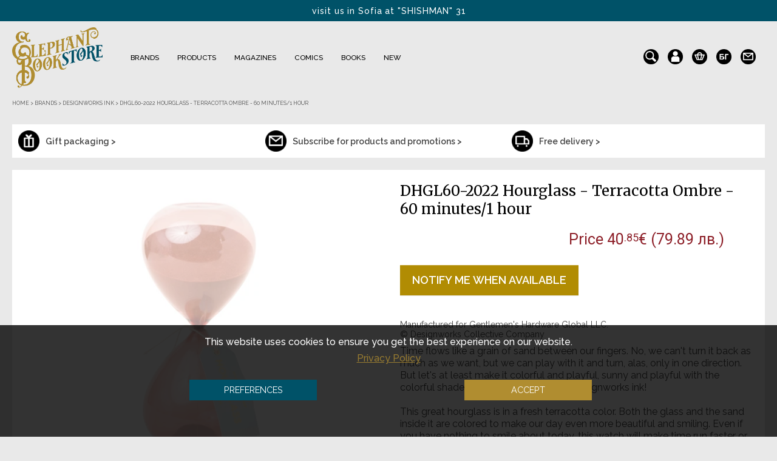

--- FILE ---
content_type: text/html; charset=utf-8
request_url: https://elephantbookstore.com/en/gifts/gifts-for-women/dhgl60-2022-hourglass-terracotta-ombre-60-minutes-1-hour-p54771c212c698.html
body_size: 31328
content:
<!DOCTYPE html>

<html dir="ltr" lang="en">

    <head>
		
		<script>setTimeout(function(){!function(f,b,e,v,n,t,s){if(f.fbq)return;n=f.fbq=function(){n.callMethod?n.callMethod.apply(n,arguments):n.queue.push(arguments)};if(!f._fbq)f._fbq=n;n.push=n;n.loaded=!0;n.version='2.0';n.queue=[];t=b.createElement(e);t.async=!0;t.src=v;s=b.getElementsByTagName(e)[0];s.parentNode.insertBefore(t,s)}(window,document,'script','https://elephantbookstore.com/catalog/view/javascript/fbevents/fbevents.js');  fbq('init', '1950958145128044');fbq('track', 'ViewContent', {value: '40.85', currency: 'EUR', content_ids: ['54771'], content_name: 'DHGL60-2022 Hourglass - Terracotta Ombre - 60 minutes/1 hour', content_type: 'product', contents: [{"id":"54771","quantity":"0","item_price":40.848}], product_catalog_id:'1463775013788387'});}, 3000)</script>        
		<meta charset="UTF-8" />

        <meta name="viewport" content="width=device-width, minimum-scale=1.0, maximum-scale=1.0" />

        <title>DHGL60-2022 Hourglass - Terracotta Ombre - 60 minutes/1 hour | Elephant Bookstore</title>

        <base href="https://elephantbookstore.com/" />

		<link rel="alternate" href="https://elephantbookstore.com/bg/%D0%BF%D0%BE%D0%B4%D0%B0%D1%80%D1%8A%D1%86%D0%B8/%D0%BF%D0%BE%D0%B4%D0%B0%D1%80%D1%8A%D1%86%D0%B8-%D0%B7%D0%B0-%D0%B4%D0%B0%D0%BC%D0%B8/%D0%BF%D1%8F%D1%81%D1%8A%D1%87%D0%B5%D0%BD-%D1%87%D0%B0%D1%81%D0%BE%D0%B2%D0%BD%D0%B8%D0%BA-%D1%82%D0%B5%D1%80%D0%B0%D0%BA%D0%BE%D1%82%D0%B0-%D0%BE%D0%BC%D0%B1%D1%80%D0%B5-60-%D0%BC%D0%B8%D0%BD%D1%83%D1%82%D0%B8-p54771c212c698.html" hreflang="bg" />
        
        		
		
		<meta property="og:image" content="https://elephantbookstore.com/image/cachewebp/catalog/Designworks%20ink/Pyasachen-chasovnik-Terakota-ombre---60-minuti-54771-0-5-950x950.webp"/>
		
				
		<meta property="og:image:width" content="950" />
		
		<meta property="og:image:height" content="950" />

        
        		
		<meta property="og:url" content="https://elephantbookstore.com/en/gifts/gifts-for-women/dhgl60-2022-hourglass-terracotta-ombre-60-minutes-1-hour-p54771c212c698.html" />
		<meta property="og:type" content="product" />
		<meta property="og:title" content="DHGL60-2022 Hourglass - Terracotta Ombre - 60 minutes/1 hour | Elephant Bookstore" />
		<meta property="og:description" content="" />
		<meta property="fb:app_id" content="966242223397117" />

        <meta http-equiv="X-UA-Compatible" content="IE=edge">
<style>
.cc-window.cc-banner{
	display:none;
}
</style>
            
            <link href="https://elephantbookstore.com/image/catalog/icons/favicon.png" rel="icon" />

            
            
            <link href="https://elephantbookstore.com/en/gifts/gifts-for-women/dhgl60-2022-hourglass-terracotta-ombre-60-minutes-1-hour-p54771c212c698.html" rel="canonical" />

            
			<meta name="linkstant" content="5641978091929600" />
			<link rel="preconnect" href="https://fonts.googleapis.com">
			<link rel="preconnect" href="https://fonts.gstatic.com" crossorigin>
			
			<link rel="preload" href="/catalog/view/javascript/jquery/jquery-2.1.1.min.js" as="script">
            <script src="/catalog/view/javascript/jquery/jquery-2.1.1.min.js" type="text/javascript"></script>

			<link rel="preload" href="/catalog/view/javascript/jquery/ui/jquery-ui.min.js" as="script">
			<script src="/catalog/view/javascript/jquery/ui/jquery-ui.min.js"></script>

			<link rel="preload" href="/catalog/view/javascript/webtitan.js" as="script">
			<script src="/catalog/view/javascript/webtitan.js"></script>
			
            <link rel="preload" href="/catalog/view/javascript/jquery/owl-carousel/owl.carousel.min.js" as="script">
            <script type="text/javascript" src="catalog/view/javascript/jquery/owl-carousel/owl.carousel.min.js" async defer></script>
            
            <link rel="preload" href="catalog/view/javascript/jquery/owl-carousel/owl.carousel.css" as="style" media="screen" onload="this.onload=null;this.rel='stylesheet'">
			<noscript><link href="catalog/view/javascript/jquery/owl-carousel/owl.carousel.css" rel="stylesheet" media="screen" type="text/css" /></noscript>

			<link rel="preload" href="/catalog/view/theme/default/stylesheet/fonts/itcavantgardestd-bold-webfont.woff" as="font" type="font/woff" crossorigin>

			<link rel="preload" href="/catalog/view/theme/default/stylesheet/fonts/Raleway/1Ptsg8zYS_SKggPNyCg4QIFqPfE.woff2" as="font" type="font/woff2" crossorigin>
			<link rel="preload" href="/catalog/view/theme/default/stylesheet/fonts/Raleway/1Ptsg8zYS_SKggPNyCg4SYFqPfE.woff2" as="font" type="font/woff2" crossorigin>
			<link rel="preload" href="/catalog/view/theme/default/stylesheet/fonts/Raleway/1Ptsg8zYS_SKggPNyCg4Q4FqPfE.woff2" as="font" type="font/woff2" crossorigin>
			<link rel="preload" href="/catalog/view/theme/default/stylesheet/fonts/Raleway/1Ptsg8zYS_SKggPNyCg4TYFq.woff2" as="font" type="font/woff2" crossorigin>
			<link rel="preload" href="/catalog/view/theme/default/stylesheet/fonts/Raleway/1Ptug8zYS_SKggPNyCAIT5lu.woff2" as="font" type="font/woff2" crossorigin>
			<link rel="preload" href="/catalog/view/theme/default/stylesheet/fonts/Raleway/1Ptug8zYS_SKggPNyCkIT5lu.woff2" as="font" type="font/woff2" crossorigin>
			<link rel="preload" href="/catalog/view/theme/default/stylesheet/fonts/Raleway/1Ptug8zYS_SKggPNyCMIT5lu.woff2" as="font" type="font/woff2" crossorigin>
			<link rel="preload" href="/catalog/view/theme/default/stylesheet/fonts/Raleway/1Ptug8zYS_SKggPNyC0ITw.woff2" as="font" type="font/woff2" crossorigin>
			
			<link rel="preload" href="/catalog/view/theme/default/stylesheet/fonts/Raleway/1Ptug8zYS_SKggPNyCMIT5lu.woff2" as="font" type="font/woff2" crossorigin>
			<link rel="preload" href="/catalog/view/theme/default/stylesheet/fonts/Raleway/1Ptug8zYS_SKggPNyCkIT5lu.woff2" as="font" type="font/woff2" crossorigin>
			<link rel="preload" href="/catalog/view/theme/default/stylesheet/fonts/Raleway/1Ptug8zYS_SKggPNyCAIT5lu.woff2" as="font" type="font/woff2" crossorigin>
			<link rel="preload" href="/catalog/view/theme/default/stylesheet/fonts/Raleway/1Ptug8zYS_SKggPNyC0ITw.woff2" as="font" type="font/woff2" crossorigin>
			
			<link rel="preload" href="/catalog/view/theme/default/stylesheet/style.css?v=2.01" as="style">
			<link href="/catalog/view/theme/default/stylesheet/style.css?v=2.01" rel="stylesheet" type="text/css" />

			
			<link rel="preload" href="/catalog/view/theme/default/stylesheet/new_checkout.css?v=2.01" as="style">
			<link href="/catalog/view/theme/default/stylesheet/new_checkout.css?v=2.01" rel="stylesheet" type="text/css" />
			
						
			<link rel="preload" href="https://maxcdn.bootstrapcdn.com/font-awesome/4.7.0/css/font-awesome.min.css" as="style" integrity="sha384-wvfXpqpZZVQGK6TAh5PVlGOfQNHSoD2xbE+QkPxCAFlNEevoEH3Sl0sibVcOQVnN" crossorigin="anonymous" type="text/css" onload="this.onload=null;this.rel='stylesheet'">
			<noscript><link href="https://maxcdn.bootstrapcdn.com/font-awesome/4.7.0/css/font-awesome.min.css" rel="stylesheet" type="text/css" integrity="sha384-wvfXpqpZZVQGK6TAh5PVlGOfQNHSoD2xbE+QkPxCAFlNEevoEH3Sl0sibVcOQVnN" crossorigin="anonymous"/></noscript>

            <link rel="preconnect" href="https://fonts.googleapis.com">
			<link rel="preconnect" href="https://fonts.gstatic.com" crossorigin>
			<link href="https://fonts.googleapis.com/css2?family=Merriweather:ital,wght@0,300;0,400;0,700;1,300;1,400;1,700&display=swap" rel="stylesheet">
            <link href="https://fonts.googleapis.com/css2?family=Roboto:ital,wght@0,300;0,400;0,500;0,700;1,300;1,400;1,500;1,700&display=swap" rel="stylesheet">

            
			<link rel="preload" href="catalog/view/javascript/jquery/magnific/magnific-popup.css" as="style" media="screen" onload="this.onload=null;this.rel='stylesheet'">
			<noscript><link href="catalog/view/javascript/jquery/magnific/magnific-popup.css" rel="stylesheet" media="screen" type="text/css" /></noscript>

            
			<link rel="preload" href="catalog/view/javascript/jquery/datetimepicker/bootstrap-datetimepicker.min.css" as="style" media="screen" onload="this.onload=null;this.rel='stylesheet'">
			<noscript><link href="catalog/view/javascript/jquery/datetimepicker/bootstrap-datetimepicker.min.css" rel="stylesheet" media="screen" type="text/css" /></noscript>

            
			<link rel="preload" href="catalog/view/theme/default/template/mt_bnpl_credit/bnpl_product.css" as="style" media="screen" onload="this.onload=null;this.rel='stylesheet'">
			<noscript><link href="catalog/view/theme/default/template/mt_bnpl_credit/bnpl_product.css" rel="stylesheet" media="screen" type="text/css" /></noscript>

            
			<link rel="preload" href="catalog/view/javascript/isenselabs_gdpr/cookieconsent.min.css" as="style" media="screen" onload="this.onload=null;this.rel='stylesheet'">
			<noscript><link href="catalog/view/javascript/isenselabs_gdpr/cookieconsent.min.css" rel="stylesheet" media="screen" type="text/css" /></noscript>

            
			<link rel="preload" href="catalog/view/theme/default/stylesheet/d_ajax_search/d_ajax_search.css" as="style" media="screen" onload="this.onload=null;this.rel='stylesheet'">
			<noscript><link href="catalog/view/theme/default/stylesheet/d_ajax_search/d_ajax_search.css" rel="stylesheet" media="screen" type="text/css" /></noscript>

            	
            
            <link rel="preload" href="/catalog/view/theme/default/stylesheet/main_stylesheet.css?v=2.01" as="style">
			<link href="/catalog/view/theme/default/stylesheet/main_stylesheet.css?v=2.01" rel="stylesheet" type="text/css" />

			<link rel="preload" href="/catalog/view/theme/default/stylesheet/responsive.css?v=2.01" as="style">
			<link href="/catalog/view/theme/default/stylesheet/responsive.css?v=2.01" rel="stylesheet" type="text/css" />

            <script type="text/javascript" src="catalog/view/javascript/bootstrap/js/bootstrap.min.js" async defer></script>
            <script type="text/javascript" src="catalog/view/javascript/jquery/datepicker.min.js" async defer></script>
            
			<link rel="preload" href="catalog/view/javascript/jquery/ui/ui-lightness/jquery-ui.min.css?v=1.12.1" as="style" type="text/css" onload="this.onload=null;this.rel='stylesheet'">
			<noscript><link href="catalog/view/javascript/jquery/ui/ui-lightness/jquery-ui.min.css?v=1.12.1" rel="stylesheet" type="text/css" /></noscript>
			
			<script src="/catalog/view/javascript/common.js?v=2.01" type="text/javascript" async defer></script>
            <script src="/catalog/view/javascript/second_common.js?v=2.01" type="text/javascript" async defer></script>

            			
            <script src="catalog/view/javascript/jquery/magnific/jquery.magnific-popup.min.js" type="text/javascript"></script>

            			
            <script src="catalog/view/javascript/jquery/datetimepicker/moment.js" type="text/javascript"></script>

            			
            <script src="catalog/view/javascript/jquery/datetimepicker/bootstrap-datetimepicker.min.js" type="text/javascript"></script>

            			
            <script src="catalog/view/theme/default/template/mt_bnpl_credit/bnpl_product.js" type="text/javascript"></script>

            			
            <script src="catalog/view/javascript/isenselabs_gdpr/utils.js" type="text/javascript"></script>

            			
            <script src="catalog/view/javascript/isenselabs_gdpr/cookiemanager.js" type="text/javascript"></script>

            			
            <script src="catalog/view/javascript/isenselabs_gdpr/cookieconsent.min.js" type="text/javascript"></script>

            			
            <script src="catalog/view/javascript/d_tinysort/tinysort.min.js" type="text/javascript"></script>

            			
            <script src="catalog/view/javascript/d_tinysort/jquery.tinysort.min.js" type="text/javascript"></script>

            
            <script src="catalog/view/javascript/jquery.cookie.js" async defer></script>
            <script src="catalog/view/javascript/jquery.cookiecuttr.js" async defer></script>

            <script id="recaptcha_script"></script>
		
            <script>
				                function onSubmit(token) {
                    document.getElementById("quick_buy").submit();
                }
            </script>

			<link rel="preload" href="//cdn-images.mailchimp.com/embedcode/classic-10_7.css" as="style" type="text/css" onload="this.onload=null;this.rel='stylesheet'">
			<noscript><link href="//cdn-images.mailchimp.com/embedcode/classic-10_7.css" rel="stylesheet" type="text/css" /></noscript>

			<script id="gtag_js"></script>
			
			<script id="ee_tracking_js" type="text/javascript"></script>
			<script type="application/ld+json">
			{
                "@context": "https://schema.org",
                "@type": [
                "BookStore", 
                "HobbyShop",
                "OnlineStore"
                ],
                "name": "Elephant Bookstore",
                "legalname": "Елефант Букстор ООД",
                "url": "https://elephantbookstore.com",
                "logo": "https://elephantbookstore.com/image/cachewebp/catalog/logo/logo-500x115.webp",
                "image": "https://elephantbookstore.com/image/elephant_bookstore_image.webp",
                "email": "sales(at)elephantbookstore.com",
                "telephone": " +359 886 420 954",
                "description": "Elephant Bookstore е английска винтидж книжарница с не обикновени, нетрадиционни подаръци и идеи от цял свят. Отворени сме за Вас традиционно от 10 ч. до 22 ч. всеки ден, а online магазинът ни доставя покупки навсякъде из страната.",
                "priceRange": "$",
                "address": {
                    "@type": "PostalAddress",
                    "streetAddress": "Цар Иван Шишман 31",
                    "addressLocality": "София",
                    "addressRegion": "София-град",
                    "postalCode": "1000",
                    "addressCountry": "България",
                    "telephone": " +359 886 420 954"
                },
                "hasMap": "https://maps.google.com/maps?cid=11842279126119227214",
                "openingHours": "Mo, Tu, We, Th, Fr, Sa, Su 10:00-21:00",
                "contactPoint": {
                    "@type": "ContactPoint",
                    "contactType": "customer service",
                    "telephone": " +359 886 420 954"
                    }
            }
			</script>
            
    </head>
    <body class=" product-product-54771 product_cat-212_698">

		
	<a id="callelephant" style="display:none;" href="tel:+359886420954">
	<svg width="60px" height="60px" viewBox="0 0 60 60" version="1.1">
	<g id="surface1">
	<path style=" stroke:none;fill-rule:nonzero;fill:rgb(78.431373%,61.960784%,0%);fill-opacity:1;" d="M 59.921875 29.960938 C 59.921875 46.550781 46.472656 60 29.882812 60 C 13.292969 60 -0.152344 46.550781 -0.152344 29.960938 C -0.152344 13.371094 13.292969 -0.078125 29.882812 -0.078125 C 46.472656 -0.078125 59.921875 13.371094 59.921875 29.960938 Z M 59.921875 29.960938 "/>
	<path style=" stroke:none;fill-rule:nonzero;fill:rgb(100%,100%,100%);fill-opacity:1;" d="M 20.101562 9.398438 C 20.332031 9.472656 20.566406 9.472656 20.796875 9.550781 C 21.644531 9.859375 22.257812 10.398438 22.644531 11.167969 C 23.183594 12.167969 23.492188 13.171875 23.875 14.25 C 24.339844 15.710938 24.722656 17.175781 24.953125 18.640625 C 25.109375 19.488281 25.03125 20.410156 24.414062 21.105469 C 24.03125 21.644531 23.492188 21.953125 22.875 22.257812 C 21.71875 22.796875 20.640625 23.261719 19.488281 23.722656 C 18.949219 23.953125 18.640625 24.414062 18.871094 25.03125 C 19.871094 27.957031 21.257812 30.808594 22.875 33.425781 C 23.722656 34.890625 24.722656 36.199219 25.726562 37.507812 C 27.113281 39.28125 28.5 40.820312 30.039062 42.285156 C 30.5 42.746094 31.117188 42.671875 31.5 42.132812 C 31.964844 41.589844 32.425781 40.976562 32.964844 40.4375 C 33.660156 39.742188 34.429688 39.128906 35.429688 38.820312 C 36.355469 38.511719 37.203125 38.664062 38.046875 39.203125 C 39.28125 39.972656 40.4375 40.820312 41.515625 41.746094 C 42.207031 42.363281 42.976562 43.054688 43.59375 43.75 C 44.210938 44.441406 44.75 45.210938 44.980469 46.136719 C 45.136719 46.753906 44.980469 47.367188 44.75 47.90625 C 44.441406 48.601562 43.980469 49.140625 43.441406 49.601562 C 41.898438 51.066406 40.050781 51.988281 37.894531 52.296875 C 37.585938 52.375 37.203125 52.375 36.894531 52.453125 C 36.507812 52.453125 36.125 52.453125 35.816406 52.453125 C 35.738281 52.453125 35.660156 52.453125 35.585938 52.375 C 35.121094 52.296875 34.582031 52.296875 34.121094 52.144531 C 32.503906 51.835938 31.039062 51.21875 29.652344 50.371094 C 27.496094 49.140625 25.496094 47.675781 23.644531 45.980469 C 21.953125 44.441406 20.410156 42.671875 19.101562 40.820312 C 17.023438 38.046875 15.328125 35.199219 13.941406 32.042969 C 12.632812 28.882812 11.628906 25.648438 11.320312 22.257812 C 11.167969 20.949219 11.089844 19.640625 11.320312 18.332031 C 11.476562 17.253906 11.707031 16.328125 12.167969 15.328125 C 12.941406 13.710938 14.019531 12.324219 15.480469 11.246094 C 16.484375 10.476562 17.5625 9.859375 18.792969 9.472656 C 19.101562 9.398438 19.410156 9.320312 19.71875 9.320312 C 19.640625 9.398438 19.871094 9.398438 20.101562 9.398438 Z M 20.101562 9.398438 "/>
	<path style=" stroke:none;fill-rule:nonzero;fill:rgb(100%,100%,100%);fill-opacity:1;" d="M 50.679688 29.34375 C 50.679688 30.808594 50.527344 32.195312 50.21875 33.503906 C 49.988281 34.351562 49.21875 34.890625 48.292969 34.890625 C 47.523438 34.890625 46.675781 34.273438 46.519531 33.425781 C 46.367188 32.964844 46.519531 32.503906 46.597656 32.117188 C 46.828125 30.886719 46.90625 29.730469 46.828125 28.5 C 46.675781 26.1875 46.058594 24.03125 44.980469 22.027344 C 44.054688 20.257812 42.824219 18.792969 41.359375 17.484375 C 39.359375 15.789062 37.046875 14.632812 34.429688 14.09375 C 33.503906 13.863281 32.886719 13.09375 32.8125 12.167969 C 32.8125 11.246094 33.425781 10.476562 34.351562 10.242188 C 34.8125 10.089844 35.351562 10.242188 35.816406 10.398438 C 38.125 10.9375 40.28125 11.9375 42.285156 13.246094 C 43.515625 14.09375 44.671875 15.097656 45.675781 16.25 C 46.984375 17.636719 48.0625 19.253906 48.832031 20.949219 C 49.601562 22.566406 50.140625 24.183594 50.449219 25.957031 C 50.601562 27.035156 50.679688 28.191406 50.679688 29.34375 Z M 50.679688 29.34375 "/>
	<path style=" stroke:none;fill-rule:nonzero;fill:rgb(100%,100%,100%);fill-opacity:1;" d="M 44.210938 29.960938 C 44.210938 30.960938 44.132812 31.964844 43.902344 32.886719 C 43.671875 33.8125 42.902344 34.351562 41.976562 34.273438 C 41.050781 34.273438 40.28125 33.503906 40.128906 32.65625 C 40.050781 32.195312 40.207031 31.808594 40.207031 31.425781 C 40.511719 29.5 40.207031 27.726562 39.511719 25.957031 C 38.972656 24.648438 38.125 23.492188 37.046875 22.492188 C 35.738281 21.335938 34.273438 20.488281 32.582031 20.101562 C 31.964844 19.949219 31.425781 19.71875 31.039062 19.179688 C 30.65625 18.5625 30.578125 17.867188 30.960938 17.175781 C 31.347656 16.558594 31.886719 16.175781 32.582031 16.175781 C 33.273438 16.175781 33.964844 16.40625 34.582031 16.636719 C 36.894531 17.40625 38.820312 18.640625 40.511719 20.488281 C 42.285156 22.492188 43.441406 24.722656 43.902344 27.34375 C 44.132812 28.265625 44.210938 29.113281 44.210938 29.960938 C 44.289062 29.960938 44.210938 29.960938 44.210938 29.960938 Z M 44.210938 29.960938 "/>
	<path style=" stroke:none;fill-rule:nonzero;fill:rgb(100%,100%,100%);fill-opacity:1;" d="M 37.742188 30.578125 C 37.664062 31.117188 37.585938 31.734375 37.507812 32.273438 C 37.355469 33.042969 36.585938 33.8125 35.429688 33.734375 C 34.582031 33.660156 33.8125 32.886719 33.734375 32.042969 C 33.734375 31.734375 33.8125 31.347656 33.8125 30.960938 C 33.964844 29.730469 33.582031 28.652344 32.8125 27.652344 C 32.195312 26.804688 31.269531 26.339844 30.269531 26.109375 C 29.34375 25.878906 28.804688 25.339844 28.652344 24.339844 C 28.574219 23.335938 29.269531 22.414062 30.269531 22.257812 C 30.886719 22.183594 31.5 22.335938 32.042969 22.566406 C 34.738281 23.570312 36.429688 25.496094 37.277344 28.191406 C 37.585938 29.039062 37.742188 29.808594 37.742188 30.578125 Z M 37.742188 30.578125 "/>
	</g>
	</svg>
	</a>
		<div id="fb_window"></div>

        <div id="notify_when_available" class="webtitan_modal hidden" style="display:none;">
            
        </div>
        
        <div id="quick_buy_modal" class="webtitan_modal hidden" style="display:none;">
			<div class="modal-dialog" style="display:none;">
				<div class="webtitan_modal-content">
					<div class="modal-header">
						<button type="button" id="qb_close" class="webtitan_close" data-dismiss="modal" aria-hidden="true">×</button> 
					</div>
					<div class="modal-body">
						<form id="quick_buy">
                        <p class="modal_title">Request your order or continue browsing.</p>
						<div class="form-group">
							<label>Name</label>
							<input type="text" name="name" id="qb_name" class="form-control" value="">
							<p class="quick_buy_err_name"></p>
						</div>
						<div class="form-group">
							<label>Phone number</label>
							<input type="number" name="phone" id="qb_phone" class="form-control" value="">
							<p class="quick_buy_err_phone"></p>
                        </div>
                        <div class="form-group">
							<label>text_qo_telephone_confirm</label>
							<input type="number" name="phone" id="qb_phone2" class="form-control" value="">
							<p class="quick_buy_err_phone_confirm"></p>
                        </div>
                        <p class="quick_buy_info">
							Please check your number to prevent accidental errors. We will call you soon :) <br>Please be informed that calls are made between 11 am and 3 pm on weekdays.                        </p>
                        <div class="form-group privacy_checkbox">
                            <input type="checkbox" id="privacyCheckbox" name="privacy-policy-checkbox" value="privacyCheckbox" required />
                            <label for="privacyCheckbox">Съгласявам се с <a href="/bg/политика-на-поверителност-i3.html" target="_blank">условията за поверителност</a></label>
							<p class="quick_buy_err_checkbox"></p>
                        </div>
                        <div class="form-group quick_buy_button">
							<button type="button" id="qb_submit" class="btn btn-primary g-recaptcha" data-sitekey="6LedoTEaAAAAAMo05xXNuRqX_wzfyBHmGOC_tBap" data-callback='onSubmit' data-action='submit'>Send</button>
							<button type="button" id="qb_add_more_products" class="btn btn-primary">Add more products</button>
						</div>
                        						</form>
					</div>
				</div>
			</div>
		</div>
		
				<div id="promo_modal" class="webtitan_modal hidden" style="display:none;">
			<div class="modal-dialog" style="display:none;">
				<div class="webtitan_modal-content">
					<div class="modal-header">
						<p class="modal_title">Вече си тръгвате?!</p>
						<button type="button" class="close" data-dismiss="modal" aria-label="Close">
							<span aria-hidden="true">&times;</span>
						</button>
					</div>
					<div class="modal-body">
						<button type="button" id="add_coupon_code" data-cupon_code="151712740081">НАТИСНЕТЕ ТУК</button> и ще получите
						<p>ексклузивни 15% отстъпка ОЩЕ СЕГА ако останете!</p>
					</div>
				</div>
			</div>
		</div>

		<div id="mailchimp_modal" class="webtitan_modal hidden" style="display:none;">
			<div class="modal-dialog" style="display:none;">
				<div class="webtitan_modal-content">
					<p class="modal-title mailchimp_modal_title">САМО ДНЕС:</p>
					<button type="button" class="modal_close" data-dismiss="mailchimp_modal" aria-label="Close">
						<span aria-hidden="true">&times;</span>
					</button>
					<p class="modal-title mailchimp_modal_subtitle">Получете 20% отстъпка</p>
					<p class="raleway_regular mailchimp_info_text">Попълнете Вашите данни за бюлетин, за да получите 20% отстъпка.</p>
					<input class="mailchimp_input" type="text" id="mailchimp_names" name="mailchimp_names" autocomplete="chrome-off" placeholder="Име и фамилия">
					<input class="mailchimp_input" type="text" id="mailchimp_email" name="mailchimp_email" autocomplete="chrome-off" placeholder="E-mail">
					<input class="mailchimp_input" type="text" id="mailchimp_email_confirm" name="mailchimp_email_confirm" autocomplete="chrome-off" placeholder="Потвърдете Вашия e-mail">
					<div class="mailchimp_status_message"></div>
					<div class="mailchimp_aggree_holder">
						<label for="mailchimp_aggree" class="mailchimp_aggree">Информационен бюлетин</label>
						<input type="checkbox" id="mailchimp_aggree" name="mailchimp_aggree" value="yes" checked/>
					</div>
					<button type="button" id="mailchimp_send">ИЗПРАТЕТЕ</button>
					<p class="mailchimp_otpisvane">Можете да се отпишете по всяко време</p>
				</div>
			</div>
		</div>
        <div id="site-background">
            <div class="hidden-background"></div>
            <div class="semi-transparent-background"></div>
            <div id="site-wrapper">
			<header>
                <div id="nav-header">
                    <div id="nav-left" class="cf info-texts">
                        <div class="info-text">visit us in Sofia at "SHISHMAN" 31</div>
                        <div class="info-text">FREE DELIVERY FOR BULGARIA within 1-2 days</div>
                    </div>
                    <div class="clear"></div>
                </div>

                <div class="header-flex">

                    <div id="nav-logo">
                        <a href="/" class="logo" title="Elephant Bookstore">
                            <img width="500" height="115" itemprop="logo" src="https://elephantbookstore.com/image/cachewebp/catalog/Лого/ELEPHANT_LOGO-290x194.webp" alt="Elephant Bookstore"/>
                        </a>
                    </div>

                    <div id="nav-top" class="cf">

                        <ul id="nav-top-list-mobile">
                            <div class="close-menu" title="Затвори">
                                <i class="fa fa-times" aria-hidden="true"></i>
                            </div>
                            <li class="parent collections drops mobile_menu_icons">
                                <div id="language_links_mobile" class="cf" title="Change the language">
                                    <div class="pull-left">
    <form action="https://elephantbookstore.com/index.php?route=common/language/language" method="post" enctype="multipart/form-data" id="language">
        <div class="btn-group">
                        <a href="bg">bg</a>
                        <a href="en" class="bold">en</a>
                    </div>
        <input type="hidden" name="code" value="" />
        <input type="hidden" name="redirect" value="https://elephantbookstore.com/en/gifts/gifts-for-women/dhgl60-2022-hourglass-terracotta-ombre-60-minutes-1-hour-p54771c212c698.html" />
    </form>
</div>
                                </div>
                                <a href="https://elephantbookstore.com/en/information/contact.html" class="contacts-icon" title="Контакти">
                                    <img src="/image/icons/newsletter.png" alt="">
                                </a>
                            </li>
                            								<!--
                                <li class="parent collections drops">
                                    <div class="nav-item">
                                        <span class="promo-mobile"><a href="/en/product/sveti-valentine.html">Saint Valentine</a></span>
                                    </div>
                                </li>
								-->
                                
                                                                    <!-- <li class="parent collections drops">
                                        <div class="nav-item">
                                            <span class="sale-mobile"><a href="/en/product/promo.html">SALE</a></span>
                                        </div>
                                    </li> -->
                                
                                <!-- <li class="parent collections drops">
                                    <div class="nav-item">
                                        <span class="no-child"><a style="font-weight: 700; color: #8d1f28;" href="/en/product/sveti-valentine.html">St. Valentine</a></span>
                                    </div>
                                </li> -->
                                
                                <li class="parent collections drops">
                                    <div class="nav-item">
                                        <span class="new-mobile"><a href="/en/product/novi-produkti">NEW</a></span>
                                    </div>
                                </li>
								
								<li class="parent collections drops">
									<div class="nav-item">
										<!-- <span class="no-child secret-santa-mobile"><a href="/en/product/secret-santa">Secret Santa</a></span> -->
									</div>
								</li>
                                
                                                        
                            <li class="parent home main">
                                <div class="nav-item">
                                    <span><a href="/">Home</a></span>
                                </div>
                            </li>

                                                            
                                <li class="parent collections drops">
                                    <div class="nav-item">
                                        <span class="mobilemenu_item brands"><a class="nav_Brands" href="https://elephantbookstore.com/en/brands-c226.html">Brands</a> <span class='mobilemenu_arrow' data-target='Brands'><i class="fa fa-plus" aria-hidden="true"></i></span></span>
                                    </div>

                                                                
                                        <div class="dd-products clearfix" id="cat_Brands" style="width: 100%; display:none;"> 
                                            <div class="list"> 
                                                <!-- Подменю продукти --> 
                                                                                                
                                                <!-- Подменю брандове -->
                                                                                                    <div class="submenu-col-1">
                                                        <div class="heading">Licences</div>
                                                                                                                                                                                                                                                                                                                                                                    <div id="729">
                                                                <a href="https://elephantbookstore.com/en/brands/alice-s-adventures-in-wonderland-c226c729.html">Alice's Adventures in Wonderland</a>
                                                            </div>
                                                                                                                                                                                                                                                                                                                                                                    <div id="732">
                                                                <a href="https://elephantbookstore.com/en/brands/christo-komarnitski-c226c732.html">Christo Komarnitski</a>
                                                            </div>
                                                                                                                                                                                                                                                                                                                                                                    <div id="230">
                                                                <a href="https://elephantbookstore.com/en/brands/dc-marvel-c226c230.html">DC &amp; MARVEL</a>
                                                            </div>
                                                                                                                                                                                                                                                                                                        <div id="654">
                                                                <a href="https://elephantbookstore.com/en/brands/disney-c226c654.html">Disney</a>
                                                            </div>
                                                                                                                                                                                                                                            <div id="727">
                                                                <a href="https://elephantbookstore.com/en/brands/dungeons-dragons-c226c727.html">Dungeons &amp; Dragons</a>
                                                            </div>
                                                                                                                                                                                <div id="446">
                                                                <a href="https://elephantbookstore.com/en/brands/f-r-i-e-n-d-s-c226c446.html">F.R.I.E.N.D.S</a>
                                                            </div>
                                                                                                                                                                                                                                                                                                        <div id="232">
                                                                <a href="https://elephantbookstore.com/en/brands/game-of-thrones-c226c232.html">GAME OF THRONES</a>
                                                            </div>
                                                                                                                                                                                                                                            <div id="671">
                                                                <a href="https://elephantbookstore.com/en/brands/guinness-c226c671.html">Guinness</a>
                                                            </div>
                                                                                                                                                                                                                                            <div id="372">
                                                                <a href="https://elephantbookstore.com/en/brands/harry-potter-c226c372.html">HARRY POTTER</a>
                                                            </div>
                                                                                                                                                                                                                                            <div id="504">
                                                                <a href="https://elephantbookstore.com/en/brands/iassen-ghiuselev-c226c504.html">Iassen Ghiuselev</a>
                                                            </div>
                                                                                                                                                                                                                                                                                                                                                                    <div id="637">
                                                                <a href="https://elephantbookstore.com/en/brands/lord-of-the-rings-c226c637.html">Lord of The Rings</a>
                                                            </div>
                                                                                                                                                                                                                                                                                                        <div id="229">
                                                                <a href="https://elephantbookstore.com/en/brands/moomin-c226c229.html">MOOMIN</a>
                                                            </div>
                                                                                                                                                                                                                                            <div id="726">
                                                                <a href="https://elephantbookstore.com/en/brands/nightmare-before-christmas-c226c726.html">Nightmare before Christmas</a>
                                                            </div>
                                                                                                                                                                                                                                                                                                                                                                                                                                <div id="338">
                                                                <a href="https://elephantbookstore.com/en/brands/pippi-c226c338.html">PIPPI</a>
                                                            </div>
                                                                                                                                                                                                                                                                                                                                                                    <div id="477">
                                                                <a href="https://elephantbookstore.com/en/brands/rick-and-morty-c226c477.html">Rick and Morty</a>
                                                            </div>
                                                                                                                                                                                <div id="231">
                                                                <a href="https://elephantbookstore.com/en/brands/star-wars-c226c231.html">STAR WARS</a>
                                                            </div>
                                                                                                                                                                                <div id="682">
                                                                <a href="https://elephantbookstore.com/en/brands/stranger-things-c226c682.html">Stranger Things</a>
                                                            </div>
                                                                                                                                                                                                                                                                                                                                                                                                                                                                                            <div id="728">
                                                                <a href="https://elephantbookstore.com/en/brands/the-witcher-c226c728.html">The Witcher</a>
                                                            </div>
                                                                                                                                                                                <div id="731">
                                                                <a href="https://elephantbookstore.com/en/brands/wednesday-c226c731.html">Wednesday</a>
                                                            </div>
                                                                                                            </div>
                                                    <div class="submenu-col-2">
                                                        <div class="heading">Main brands</div>
                                                                                                                                                                                                                                                                                                                                                                                                                                                                                            <div id="610">
                                                                <a href="https://elephantbookstore.com/en/brands/captain-fawcett-c226c610.html">Captain Fawcett</a>
                                                            </div>
                                                                                                                                                                                                                                                                                                                                                                                                                                                                                                                                                                                                                    <div id="686">
                                                                <a href="https://elephantbookstore.com/en/brands/designworks-ink-c226c686.html">Designworks ink</a>
                                                            </div>
                                                                                                                                                                                                                                            <div id="734">
                                                                <a href="https://elephantbookstore.com/en/brands/drag-queens-collection-bulgaria-c226c734.html">Drag Queens Collection Bulgaria</a>
                                                            </div>
                                                                                                                                                                                                                                                                                                                                                                                                                                                                                            <div id="228">
                                                                <a href="https://elephantbookstore.com/en/brands/gentlemen-s-hardware-c226c228.html">Gentlemen’s Hardware</a>
                                                            </div>
                                                                                                                                                                                                                                            <div id="411">
                                                                <a href="https://elephantbookstore.com/en/brands/half-moon-bay-c226c411.html">Half Moon Bay</a>
                                                            </div>
                                                                                                                                                                                                                                                                                                                                                                                                                                                                                            <div id="702">
                                                                <a href="https://elephantbookstore.com/en/brands/kikkerland-c226c702.html">Kikkerland</a>
                                                            </div>
                                                                                                                                                                                                                                                                                                                                                                                                                                <div id="609">
                                                                <a href="https://elephantbookstore.com/en/brands/muurla-c226c609.html">Muurla </a>
                                                            </div>
                                                                                                                                                                                                                                                                                                        <div id="415">
                                                                <a href="https://elephantbookstore.com/en/brands/ny-puzzle-co-c226c415.html">NY Puzzle Co.</a>
                                                            </div>
                                                                                                                                                                                                                                            <div id="716">
                                                                <a href="https://elephantbookstore.com/en/brands/paddywax-c226c716.html">Paddywax</a>
                                                            </div>
                                                                                                                                                                                                                                                                                                                                                                                                                                                                                                                                                                                                                                                                                                                                            <div id="613">
                                                                <a href="https://elephantbookstore.com/en/brands/the-noble-collection-c226c613.html">The Noble Collection</a>
                                                            </div>
                                                                                                                                                                                                                                                                                                                                                                <a href="#" class="see-all-brands">See more brands</a>                                                        
                                                    </div>
                                                    <div class="hidden-brands">
                                                        <div class="hide-menu-brands" title="Затвори">
                                                            <i class="fa fa-times" aria-hidden="true"></i>
                                                        </div>
                                                                                                                                                                                <div id="662">
                                                                <a href="https://elephantbookstore.com/en/brands/montegrappa-c226c662.html"> Montegrappa</a>
                                                            </div>
                                                                                                                                                                                <div id="404">
                                                                <a href="https://elephantbookstore.com/en/brands/1dea-me-c226c404.html">1dea.me</a>
                                                            </div>
                                                                                                                                                                                <div id="488">
                                                                <a href="https://elephantbookstore.com/en/brands/adrian-higgins-visual-artist-c226c488.html">Adrian Higgins Visual Artist</a>
                                                            </div>
                                                                                                                                                                                                                                            <div id="381">
                                                                <a href="https://elephantbookstore.com/en/brands/banksy-style-c226c381.html">BANKSY style </a>
                                                            </div>
                                                                                                                                                                                                                                            <div id="735">
                                                                <a href="https://elephantbookstore.com/en/brands/catch-your-wind-c226c735.html">Catch Your Wind</a>
                                                            </div>
                                                                                                                                                                                                                                            <div id="657">
                                                                <a href="https://elephantbookstore.com/en/brands/cinereplicas-c226c657.html">Cinereplicas</a>
                                                            </div>
                                                                                                                                                                                <div id="650">
                                                                <a href="https://elephantbookstore.com/en/brands/condoms-callvin-c226c650.html">Condoms Callvin </a>
                                                            </div>
                                                                                                                                                                                <div id="623">
                                                                <a href="https://elephantbookstore.com/en/brands/david-shrigley-c226c623.html">David Shrigley</a>
                                                            </div>
                                                                                                                                                                                                                                            <div id="632">
                                                                <a href="https://elephantbookstore.com/en/brands/dean-morris-cards-c226c632.html">Dean Morris Cards</a>
                                                            </div>
                                                                                                                                                                                                                                                                                                                                                                                                                                                                                            <div id="724">
                                                                <a href="https://elephantbookstore.com/en/brands/field-and-wonder-c226c724.html">Field and Wonder</a>
                                                            </div>
                                                                                                                                                                                <div id="219">
                                                                <a href="https://elephantbookstore.com/en/brands/fresh-cards-c226c219.html">Fresh Cards</a>
                                                            </div>
                                                                                                                                                                                                                                                                                                                                                                                                                                                                                            <div id="736">
                                                                <a href="https://elephantbookstore.com/en/brands/here-s-how-c226c736.html">Here's How</a>
                                                            </div>
                                                                                                                                                                                                                                            <div id="649">
                                                                <a href="https://elephantbookstore.com/en/brands/ice-house-books-c226c649.html">Ice House Books</a>
                                                            </div>
                                                                                                                                                                                <div id="664">
                                                                <a href="https://elephantbookstore.com/en/brands/jim-ll-paint-it-c226c664.html">Jim'll Paint It</a>
                                                            </div>
                                                                                                                                                                                                                                                                                                        <div id="685">
                                                                <a href="https://elephantbookstore.com/en/brands/mad-party-games-c226c685.html">Mad Party Games</a>
                                                            </div>
                                                                                                                                                                                <div id="635">
                                                                <a href="https://elephantbookstore.com/en/brands/minalima-c226c635.html">MinaLima</a>
                                                            </div>
                                                                                                                                                                                                                                                                                                                                                                    <div id="683">
                                                                <a href="https://elephantbookstore.com/en/brands/nostalgic-art-c226c683.html">Nostalgic Art</a>
                                                            </div>
                                                                                                                                                                                                                                            <div id="640">
                                                                <a href="https://elephantbookstore.com/en/brands/ohh-deer-c226c640.html">Ohh Deer</a>
                                                            </div>
                                                                                                                                                                                                                                                                                                        <div id="677">
                                                                <a href="https://elephantbookstore.com/en/brands/porto-folio-c226c677.html">Porto Folio</a>
                                                            </div>
                                                                                                                                                                                <div id="737">
                                                                <a href="https://elephantbookstore.com/en/brands/proud-london-cards-c226c737.html">Proud London Cards</a>
                                                            </div>
                                                                                                                                                                                <div id="672">
                                                                <a href="https://elephantbookstore.com/en/brands/pyramid-c226c672.html">Pyramid</a>
                                                            </div>
                                                                                                                                                                                                                                                                                                                                                                    <div id="487">
                                                                <a href="https://elephantbookstore.com/en/brands/the-art-file-c226c487.html">The Art File</a>
                                                            </div>
                                                                                                                                                                                <div id="553">
                                                                <a href="https://elephantbookstore.com/en/brands/the-beatles-c226c553.html">The Beatles </a>
                                                            </div>
                                                                                                                                                                                                                                            <div id="684">
                                                                <a href="https://elephantbookstore.com/en/brands/the-queer-store-c226c684.html">The Queer Store</a>
                                                            </div>
                                                                                                                                                                                <div id="248">
                                                                <a href="https://elephantbookstore.com/en/brands/the-unemployed-philosophers-guild-c226c248.html">The Unemployed Philosophers Guild</a>
                                                            </div>
                                                                                                                                                                                                                                    </div>
                                                
                                                <!-- Подменю списания -->
                                                
                                                <!-- Подменю комикси -->
                                                
                                                <!-- Подменю книги -->
                                                                                            </div>
                                        </div>                              
                                                                    </li>

                                                            
                                <li class="parent collections drops">
                                    <div class="nav-item">
                                        <span class="mobilemenu_item "><a class="nav_Gifts" href="https://elephantbookstore.com/en/gifts-c212.html">Products</a> <span class='mobilemenu_arrow' data-target='Gifts'><i class="fa fa-minus" aria-hidden="true"></i></span></span>
                                    </div>

                                                                
                                        <div class="dd-products clearfix" id="cat_Gifts" style="width: 100%; display:inline-block;"> 
                                            <div class="list"> 
                                                <!-- Подменю продукти --> 
                                                                                                    <div class="submenu-col-1">
                                                        <div class="heading">For Gifts</div>
                                                        <!-- Опаковане Картички -->
                                                                                                                                                                                                                                                                                                                                                                                                                                                                                                                                                                                                                                                                                                                                                                                                                                                                                                                                                                                                                                                                                                                                                                                                                                                                                                                                                                                                                                                                                                                                                                                                                                                                                                                                                                                                                                                                                                                                                                                                                                                                                                                                                                                                                                                                                                                                                            <div id="237">
                                                                    <a href="https://elephantbookstore.com/en/gifts/greeting-cards-c212c237.html">Greeting Cards</a>
                                                                </div>
                                                                                                                                                                                                                                                                                                                                                                                                                                                                                                                                                                                                                                                                                                                                                                                                                                                                                                                                                                                                                                                                                                                                                                                                                                                                                                                                                                                                                                                                                                                                                                                                                                                                                                                                                                                                                                                                                                                                                                                                                                                                                                                                                                                                                                                                                                                                                                                                                                                                                                                                                                                                                                                                                                                <!-- Подаръци за деца -->
                                                                                                                                                                                                                                                                                                                                                                                                                                                                                                                                                                                                                                                                                                                                                                                                                                                                                                                                                                                                                                                                                                                                                                                                                                                                                                                                                                                                                                                                                                                                                                                                                                                                                                                                                                                                                                                                                                                                                                                                                                                                                                                                                                                                                                                                                                                                                                                                                                                                                                                                                                                                                                                                                                                                                                                                                                            <div id="218">
                                                                    <a href="https://elephantbookstore.com/en/gifts/kids-c212c218.html">Kids</a>
                                                                </div>
                                                                                                                                                                                                                                                                                                                                                                                                                                                                                                                                                                                                                                                                                                                                                                                                                                                                                                                                                                                                                                                                                                                                                                                                                                                                                                                                                                                                                                                                                                                                                                                                                                                                                                                                                                                                                                                                                                                                                                                                                                                                                                                                                                                                                                <!-- Подаръци за дами -->
                                                                                                                                                                                                                                                                                                                                                                                                                                                                                                                                                                                                                                                                                                                                                                                                                                                                                                                                                                                                                                                                                                                                                                                                                                                                                                                                                                                                                                                                                                                                                                                                                                                                                                                                                                                                                                                                                                                                                                                                                                                                                                                                                                                                                                        <div id="698">
                                                                    <a href="https://elephantbookstore.com/en/gifts/gifts-for-women-c212c698.html">Gifts for Women</a>
                                                                </div>
                                                                                                                                                                                                                                                                                                                                                                                                                                                                                                                                                                                                                                                                                                                                                                                                                                                                                                                                                                                                                                                                                                                                                                                                                                                                                                                                                                                                                                                                                                                                                                                                                                                                                                                                                                                                                                                                                                                                                                                                                                                                                                                                                                                                                                                                                                                                                                                                                                                                                                                                                                                                                                                                                                                                                                                                                                    <!-- Подаръци за джентълмени -->
                                                                                                                                                                                                                                                                                                                                                                                                                                                                                                                                                                                                                                                                                                                                                                                                                                                                                                                                                                                                                                                                                                                                                                                                                                                                                                                                                                                                                                                                                                                                                                                                                                                                                                                                                                                                                                                                                                                                                                                                                                                                                                                    <div id="376">
                                                                    <a href="https://elephantbookstore.com/en/gifts/gifts-for-men-c212c376.html">Gifts for Men </a>
                                                                </div>
                                                                                                                                                                                                                                                                                                                                                                                                                                                                                                                                                                                                                                                                                                                                                                                                                                                                                                                                                                                                                                                                                                                                                                                                                                                                                                                                                                                                                                                                                                                                                                                                                                                                                                                                                                                                                                                                                                                                                                                                                                                                                                                                                                                                                                                                                                                                                                                                                                                                                                                                                                                                                                                                                                                                                                                                                                                                                                                                                        <!-- Подаръци за дома -->
                                                                                                                                                                                                                                                                                                                                                                                                                                                                                                                                                                                                                                                                                                                                                                                                                                                                                                                                                                                                                                                                                                                                                                                                                                                                                                                                                                                                                                                                                                                                                                                                                                                                                                                                                                                                                                                                                                                                                                                                                                                                                                                                                                                                                                                                                                                                                                                                                                                                                                                                                                                                    <div id="554">
                                                                    <a href="https://elephantbookstore.com/en/gifts/home-gifts-c212c554.html">Home Gifts</a>
                                                                </div>
                                                                                                                                                                                                                                                                                                                                                                                                                                                                                                                                                                                                                                                                                                                                                                                                                                                                                                                                                                                                                                                                                                                                                                                                                                                                                                                                                                                                                                                                                                                                                                                                                                                                                                                                                                                                                                                                                                                                                                                                                                                                                                                                                                                                                                                                                                                                                                                                                                                                        <!-- Подаръци за приключенци -->
                                                                                                                                                                                                                                                                                                                                                                                                                                                                                                                                                                                                                                                                                                                                                                                                                                                                                                                                                                                                                                                                                                                                                                                                                                                                                                                                                                                                                                                                                                                                                                                                                                                                                                                                                                                                                                                                                                                                                                                                                                                                                                                                                                                                                                                                                                                                                                                                                                                                                                                                                                                                                                                                                                                                                                                                                                                                                                                                                                                                                                                                                                                                                                                                                                                                                                                                                                                                                                                                                                                                                                                                                                                                                                                                                                                                                                                                                                                                <div id="217">
                                                                    <a href="https://elephantbookstore.com/en/gifts/travel-gifts-c212c217.html">Travel Gifts</a>
                                                                </div>
                                                                                                                                                                                                                                                                                                                                                                                                                                                                                                                                                                                                                                                                                                                                                                                                                                                                                                                                                                                                                                                                                                                                            <!-- Подаръци за рожден ден -->
                                                                                                                                                                                                                                                                                                                                                                                                                                                                                                                                                                                                                                                                    <div id="701">
                                                                    <a href="https://elephantbookstore.com/en/gifts/birthday-presents-c212c701.html">Birthday presents</a>
                                                                </div>
                                                                                                                                                                                                                                                                                                                                                                                                                                                                                                                                                                                                                                                                                                                                                                                                                                                                                                                                                                                                                                                                                                                                                                                                                                                                                                                                                                                                                                                                                                                                                                                                                                                                                                                                                                                                                                                                                                                                                                                                                                                                                                                                                                                                                                                                                                                                                                                                                                                                                                                                                                                                                                                                                                                                                                                                                                                                                                                                                                                                                                                                                                                                                                                                                                                                                                                                                                                                                                                                                                                                                                                                                                                                                                                                                                                                                                                                                                                                                                                                                                                                                                                                                                                                                                                                                                                                                                                                        <!-- Подаръци за сватба -->
                                                                                                                                                                                                                                                                                                                                                                                                                                                                                                                                                                                                                                                                                                                                                                                                                                                                                                                                                                                                                                                                                                                                                                                                                                                                                                                                                                                                                                                                                                                                                                                                                                                                                                                                                                                                                                                                                                                                                                                                                                                                                                                                                                                                                                                                                                                                                                                                                                                                                                                                                                                                                                                                                                                                                                                                                                                                                                                                                                                                                                                                                                                                                                                                                                                                                                                                                                                                                                                                                                                                                                                                                                                                                                                                                                                                                                                                                                                                                                                                                                                                                                                                                                                                                                                                                                                                                                                                                                                                                                                                    <div id="628">
                                                                    <a href="https://elephantbookstore.com/en/gifts/wedding-gifts-c212c628.html">Wedding Gifts</a>
                                                                </div>
                                                                                                                                                                                                                                                                                                                                                                                                                                                                                                                                        <!-- Подаръци за Коледа -->
                                                                                                                                                                                                                                                                                                                                                                                                                                                                                                                                                                                                                                                                                                                                                                                                                                                                                                                                                                                                                                                                                                                                                                                                                                                                                                                                                                                            <div id="303" class="christmas_gifts">
                                                                    <a href="https://elephantbookstore.com/en/gifts/christmas-c212c303.html">Christmas</a>
                                                                </div>
                                                                                                                                                                                                                                                                                                                                                                                                                                                                                                                                                                                                                                                                                                                                                                                                                                                                                                                                                                                                                                                                                                                                                                                                                                                                                                                                                                                                                                                                                                                                                                                                                                                                                                                                                                                                                                                                                                                                                                                                                                                                                                                                                                                                                                                                                                                                                                                                                                                                                                                                                                                                                                                                                                                                                                                                                                                                                                                                                                                                                                                                                                                                                                                                                                                                                                                                                                                                                                                                                                                                                                                                                                                                                <!-- Подаръци за Свети Валентин -->
                                                        <div id="" class="">
                                                            <a href="/en/product/sveti-valentine.html">St. Valentine</a>
                                                        </div>
                                                        <!-- Антикварни подаръци -->
                                                                                                                                                                                    <div id="547">
                                                                    <a href="https://elephantbookstore.com/en/gifts/antique-gifts-c212c547.html">Antique Gifts</a>
                                                                </div>
                                                                                                                                                                                                                                                                                                                                                                                                                                                                                                                                                                                                                                                                                                                                                                                                                                                                                                                                                                                                                                                                                                                                                                                                                                                                                                                                                                                                                                                                                                                                                                                                                                                                                                                                                                                                                                                                                                                                                                                                                                                                                                                                                                                                                                                                                                                                                                                                                                                                                                                                                                                                                                                                                                                                                                                                                                                                                                                                                                                                                                                                                                                                                                                                                                                                                                                                                                                                                                                                                                                                                                                                                                                                                                                                                                                                                                                                                                                                                                                                                                                                                                                                                                                                                                                                                                                                                                                                                                                                                                                                                                                                                                                                                                                                                                                                                                														<!-- Сикрет Санта -->
                                                        <div id="" class="secret_santa">
                                                            <a href="/en/product/secret-santa">Secret Santa</a>
                                                        </div>
                                                        <!-- Чаши за подарък -->
                                                                                                                                                                                                                                                                                                                                                                                                                                                                                                                                                                                                                                                                                                                                                                                                                                                                                                                                                                                                                                                                                                                                                                                                                                                                                                                                                                                                                                                                                                                                                                                                                                                                                                                                                                                                                                                                                                                                                                                                                                                                                                                                                                                                                                                                                                                                                                                                                                                                                                                                                                                                                                                                                                                                                                                                                                                                                                                                                                                                                                                                                                                                                                                                                                                                                                                                                                                                                                                                                                                                                                                                                                                                                                                                                                                                                                                                                                                                                                                                                                                                                                                                                                                                                                                                                                                                                                                                                                                                                                                                                                                                                                                                                                                                                                                                                                                                                                <div id="642">
                                                                    <a href="https://elephantbookstore.com/en/gifts/%D1%87%D0%B0%D1%88%D0%B8-%D0%B7%D0%B0-%D0%BF%D0%BE%D0%B4%D0%B0%D1%80%D1%8A%D0%BA-c212c642.html">Чаши за Подарък</a>
                                                                </div>
                                                                                                                                                                            <!-- Опаковане на подаръци -->
                                                                                                                                                                                                                                                                                                                                                                                                                                                                                                                                                                                                                                                                                                                                                                                                                                                                                                                                                                                                                                                                                                                                                                                                                                                                                                                                                                                                                                                                                                                                                                                                                                                                                                                                                                                                                                                                                                                                                                                                <div id="326">
                                                                    <a href="https://elephantbookstore.com/en/gifts/gift-wrap-c212c326.html">Gift Wrap </a>
                                                                </div>
                                                                                                                                                                                                                                                                                                                                                                                                                                                                                                                                                                                                                                                                                                                                                                                                                                                                                                                                                                                                                                                                                                                                                                                                                                                                                                                                                                                                                                                                                                                                                                                                                                                                                                                                                                                                                                                                                                                                                                                                                                                                                                                                                                                                                                                                                                                                                                                                                                                                                                                                                                                                                                                                                                                                                                                                                                                                                                                                                                                                                                                                        </div>
                                                    <div class="submenu-col-2">
                                                        <div class="heading">Products</div>
                                                                                                                                                                                                                                                                                                    <div id="690">
                                                                <a href="https://elephantbookstore.com/en/gifts/autographs-c212c690.html">Autographs</a>
                                                            </div>
                                                                                                                                                                                <div id="395">
                                                                <a href="https://elephantbookstore.com/en/gifts/badges-accessories-c212c395.html">Badges &amp; Accessories </a>
                                                            </div>
                                                                                                                                                                                <div id="695">
                                                                <a href="https://elephantbookstore.com/en/gifts/bendyfigs-c212c695.html">Bendyfigs</a>
                                                            </div>
                                                                                                                                                                                                                                            <div id="216">
                                                                <a href="https://elephantbookstore.com/en/gifts/board-games-c212c216.html">Board Games</a>
                                                            </div>
                                                                                                                                                                                <div id="370">
                                                                <a href="https://elephantbookstore.com/en/gifts/body-care-c212c370.html">Body Care</a>
                                                            </div>
                                                                                                                                                                                <div id="441">
                                                                <a href="https://elephantbookstore.com/en/gifts/book-accessories-c212c441.html">Book Accessories </a>
                                                            </div>
                                                                                                                                                                                <div id="668">
                                                                <a href="https://elephantbookstore.com/en/gifts/bottles-flasks-c212c668.html">Bottles &amp; Flasks</a>
                                                            </div>
                                                                                                                                                                                <div id="706">
                                                                <a href="https://elephantbookstore.com/en/gifts/candles-c212c706.html">Candles</a>
                                                            </div>
                                                                                                                                                                                                                                            <div id="670">
                                                                <a href="https://elephantbookstore.com/en/gifts/condoms-c212c670.html">Condoms</a>
                                                            </div>
                                                                                                                                                                                <div id="653">
                                                                <a href="https://elephantbookstore.com/en/gifts/deck-of-cards-c212c653.html">Deck of cards</a>
                                                            </div>
                                                                                                                                                                                <div id="641">
                                                                <a href="https://elephantbookstore.com/en/gifts/enamel-mugs-c212c641.html">Enamel Mugs</a>
                                                            </div>
                                                                                                                                                                                <div id="697">
                                                                <a href="https://elephantbookstore.com/en/gifts/friends-of-dorothy-c212c697.html">Friends of Dorothy </a>
                                                            </div>
                                                                                                                                                                                                                                                                                                                                                                                                                                <div id="636">
                                                                <a href="https://elephantbookstore.com/en/gifts/harry-potter-wands-c212c636.html">Harry Potter Wands</a>
                                                            </div>
                                                                                                                                                                                                                                            <div id="696">
                                                                <a href="https://elephantbookstore.com/en/gifts/keyrings-c212c696.html">Keyrings</a>
                                                            </div>
                                                                                                                                                                                                                                            <div id="315">
                                                                <a href="https://elephantbookstore.com/en/gifts/mugs-coasters-c212c315.html">Mugs &amp; Coasters</a>
                                                            </div>
                                                                                                                                                                                <div id="215">
                                                                <a href="https://elephantbookstore.com/en/gifts/notebooks-c212c215.html">Notebooks</a>
                                                            </div>
                                                                                                                                                                                <div id="723">
                                                                <a href="https://elephantbookstore.com/en/gifts/pets-c212c723.html">Pets</a>
                                                            </div>
                                                                                                                                                                                <div id="707">
                                                                <a href="https://elephantbookstore.com/en/gifts/posters-c212c707.html">Posters</a>
                                                            </div>
                                                                                                                                                                                <div id="453">
                                                                <a href="https://elephantbookstore.com/en/gifts/puzzles-c212c453.html">Puzzles</a>
                                                            </div>
                                                                                                                                                                                <div id="244">
                                                                <a href="https://elephantbookstore.com/en/gifts/signs-magnets-c212c244.html">Signs &amp; Magnets</a>
                                                            </div>
                                                                                                                                                                                <div id="304">
                                                                <a href="https://elephantbookstore.com/en/gifts/stickers-c212c304.html">Stickers</a>
                                                            </div>
                                                                                                                                                                                <div id="703">
                                                                <a href="https://elephantbookstore.com/en/gifts/tools-and-multytools-c212c703.html">Tools and Multytools</a>
                                                            </div>
                                                                                                                                                                                                                                            <div id="730">
                                                                <a href="https://elephantbookstore.com/en/gifts/travel-mugs-c212c730.html">Travel mugs</a>
                                                            </div>
                                                                                                                                                                                <div id="694">
                                                                <a href="https://elephantbookstore.com/en/gifts/ukraine-support-c212c694.html">Ukraine Support</a>
                                                            </div>
                                                                                                                                                                                                                                            <div id="314">
                                                                <a href="https://elephantbookstore.com/en/gifts/wallets-card-holders-c212c314.html">Wallets &amp; Card Holders</a>
                                                            </div>
                                                                                                                                                                                                                                            <div id="675">
                                                                <a href="https://elephantbookstore.com/en/gifts/witchy-things-c212c675.html">Witchy Things</a>
                                                            </div>
                                                                                                                                                                                <div id="402">
                                                                <a href="https://elephantbookstore.com/en/gifts/writing-tools-c212c402.html">Writing Tools</a>
                                                            </div>
                                                                                                                                                                        </div>
                                                                                                
                                                <!-- Подменю брандове -->
                                                
                                                <!-- Подменю списания -->
                                                
                                                <!-- Подменю комикси -->
                                                
                                                <!-- Подменю книги -->
                                                                                            </div>
                                        </div>                              
                                                                    </li>

                                                            
                                <li class="parent collections drops">
                                    <div class="nav-item">
                                        <span class="mobilemenu_item "><a class="nav_Magazines" href="https://elephantbookstore.com/en/magazines-c207.html">Magazines</a> <span class='mobilemenu_arrow' data-target='Magazines'><i class="fa fa-plus" aria-hidden="true"></i></span></span>
                                    </div>

                                                                
                                        <div class="dd-products clearfix" id="cat_Magazines" style="width: 100%; display:none;"> 
                                            <div class="list"> 
                                                <!-- Подменю продукти --> 
                                                                                                
                                                <!-- Подменю брандове -->
                                                
                                                <!-- Подменю списания -->
                                                                                                    <div class="submenu-col-1">
                                                                                                                    <div id="681">
                                                                <a href="https://elephantbookstore.com/en/magazines/bacchus-c207c681.html">Bacchus</a>
                                                            </div>
                                                                                                                    <div id="739">
                                                                <a href="https://elephantbookstore.com/en/magazines/bulgarian-artist-c207c739.html">Bulgarian Artist</a>
                                                            </div>
                                                                                                                    <div id="678">
                                                                <a href="https://elephantbookstore.com/en/magazines/l-europeo-c207c678.html">L'Europeo</a>
                                                            </div>
                                                                                                                    <div id="311">
                                                                <a href="https://elephantbookstore.com/en/magazines/playboy-c207c311.html">Playboy</a>
                                                            </div>
                                                                                                                    <div id="615">
                                                                <a href="https://elephantbookstore.com/en/magazines/vintage-bulgarian-magazines-c207c615.html">Vintage Bulgarian Magazines</a>
                                                            </div>
                                                                                                            </div>
                                                
                                                <!-- Подменю комикси -->
                                                
                                                <!-- Подменю книги -->
                                                                                            </div>
                                        </div>                              
                                                                    </li>

                                                            
                                <li class="parent collections drops">
                                    <div class="nav-item">
                                        <span class="mobilemenu_item "><a class="nav_Comics" href="/en/product/allcomics">Comics</a> <span class='mobilemenu_arrow' data-target='Comics'><i class="fa fa-plus" aria-hidden="true"></i></span></span>
                                    </div>

                                                                
                                        <div class="dd-products clearfix" id="cat_Comics" style="width: 100%; display:none;"> 
                                            <div class="list"> 
                                                <!-- Подменю продукти --> 
                                                                                                
                                                <!-- Подменю брандове -->
                                                
                                                <!-- Подменю списания -->
                                                
                                                <!-- Подменю комикси -->
                                                                                                    <div class="submenu-col-1">
                                                        <div id="">
                                                            <a href="/en/product/allcomics">All Comics</a>
                                                        </div>
                                                                                                                    <div id="400">
                                                                <a href="https://elephantbookstore.com/en/comics/comics-accessories-c223c400.html">Comics Accessories </a>
                                                            </div>
                                                                                                                    <div id="406">
                                                                <a href="https://elephantbookstore.com/en/comics/dc-c223c406.html">DC</a>
                                                            </div>
                                                                                                                    <div id="424">
                                                                <a href="https://elephantbookstore.com/en/comics/graphic-novels-c223c424.html">Graphic Novels</a>
                                                            </div>
                                                                                                                    <div id="717">
                                                                <a href="https://elephantbookstore.com/en/comics/image-c223c717.html">Image </a>
                                                            </div>
                                                                                                                    <div id="409">
                                                                <a href="https://elephantbookstore.com/en/comics/marvel-c223c409.html">Marvel</a>
                                                            </div>
                                                                                                                    <div id="718">
                                                                <a href="https://elephantbookstore.com/en/comics/star-wars-c223c718.html">Star Wars</a>
                                                            </div>
                                                                                                            </div>
                                                
                                                <!-- Подменю книги -->
                                                                                            </div>
                                        </div>                              
                                                                    </li>

                                                            
                                <li class="parent collections drops">
                                    <div class="nav-item">
                                        <span class="mobilemenu_item "><a class="nav_Books" href="https://elephantbookstore.com/en/books-c203.html">Books</a> <span class='mobilemenu_arrow' data-target='Books'><i class="fa fa-plus" aria-hidden="true"></i></span></span>
                                    </div>

                                                                
                                        <div class="dd-products clearfix" id="cat_Books" style="width: 100%; display:none;"> 
                                            <div class="list"> 
                                                <!-- Подменю продукти --> 
                                                                                                
                                                <!-- Подменю брандове -->
                                                
                                                <!-- Подменю списания -->
                                                
                                                <!-- Подменю комикси -->
                                                
                                                <!-- Подменю книги -->
                                                                                                    <div class="submenu-col-1">
                                                        <div class="heading"><a href="https://elephantbookstore.com/en/product/knigi-na-angliiski.html">Books in english</a></div>
                                                        <div id="all_books">
                                                            <a href="/en/product/all-books.html">All Books</a>
                                                        </div>
                                                        <div id="signed_books">
                                                            <a href="/en/product/signed_books.html">Signed</a>
                                                        </div>
                                                        <div id="new_books">
                                                            <a href="/en/product/new_books.html">New Books</a>
                                                        </div>
                                                                                                                                                                                                                                                                                                                                                                                                                                                                                                                                                                                                                                                                    <div id="478">
                                                                    <a href="https://elephantbookstore.com/en/books/fiction-c203c478.html">Fiction</a>
                                                                </div>
                                                                                                                                                                                                                                                                                                                                                                                                                                                                                                                                                                                                                                                                                                                                                                                                                                                                                                                                                                                                                                                                                                                                                                                                                                                                                                                                                                                                                                                                                                                                                                                                                                                                                                                                                                                                                                                                                                                                                                                                                                                                                                                                                                                                                                                                                                                                                                                                                                                                                <div id="479">
                                                                    <a href="https://elephantbookstore.com/en/books/non-fiction-c203c479.html">Non-fiction</a>
                                                                </div>
                                                                                                                                                                                                                                                                                                                                                                                                                                                                                                                                                                                                                                                                                                                                                                                                                                                                                                                                                                                                                                                                                                                                                                                                                                                                        <div id="211">
                                                                    <a href="https://elephantbookstore.com/en/books/bulgarian-authors-in-english-c203c211.html">Bulgarian Authors in English</a>
                                                                </div>
                                                                                                                                                                                                                                                                                                                                                                                                                                                                                                                                                                                                                                                                                                                                                                                                                                                                                                                                                                                                                                                                                                                                                                                                                                                                                                                                                                                                                                                                                                                                                                                                                        </div>
                                                    <div class="submenu-col-2">
                                                        <div class="inner-col-1">
                                                                                                                                                                                                                                                                                                                                                                                                                                                                                                                                                                                                                                                                                                                                                                                                                                                                                                                                                                                                                                                                                                                                                                                                                                                                                                                                                                                                                                                                                                                                                                                                                                                                                                                                                <div id="266">
                                                                        <a href="https://elephantbookstore.com/en/books/quirky-humour-c203c266.html">Quirky &amp; Humour</a>
                                                                    </div>
                                                                                                                                                                                                                                                                                                                                                                                                                                                                                                                                                                                                                                                                                                                                                                                                                                                                                                                                                                                                                                                                                                                                                                                                                                                                                                                                                                                                                                                                                                                                                                                                                                                                                                                                                                                                                                                                                                                                                                                                                                                                                                                                                                                                                                                                <div id="674">
                                                                        <a href="https://elephantbookstore.com/en/books/witchy-books-c203c674.html">Witchy Books</a>
                                                                    </div>
                                                                                                                                                                                                                                                                                                                </div>
                                                        <div class="inner-col-2">
                                                                                                                                                                                                                                                        <div id="264">
                                                                    <a href="https://elephantbookstore.com/en/books/art-architecture-photography-c203c264.html">Art, Architecture &amp; Photography</a>
                                                                </div>
                                                                                                                                                                                            <div id="348">
                                                                    <a href="https://elephantbookstore.com/en/books/biography-c203c348.html">Biography</a>
                                                                </div>
                                                                                                                                                                                                                                                            <div id="687">
                                                                    <a href="https://elephantbookstore.com/en/books/cookbooks-c203c687.html">Cookbooks</a>
                                                                </div>
                                                                                                                                                                                                                                                            <div id="655">
                                                                    <a href="https://elephantbookstore.com/en/books/history-c203c655.html">History</a>
                                                                </div>
                                                                                                                                                                                            <div id="210">
                                                                    <a href="https://elephantbookstore.com/en/books/kids-books-c203c210.html">Kids Books</a>
                                                                </div>
                                                                                                                                                                                            <div id="688">
                                                                    <a href="https://elephantbookstore.com/en/books/nature-things-c203c688.html">Nature things</a>
                                                                </div>
                                                                                                                                                                                                                                                            <div id="259">
                                                                    <a href="https://elephantbookstore.com/en/books/philosophy-psychology-c203c259.html">Philosophy &amp; Psychology</a>
                                                                </div>
                                                                                                                                                                                            <div id="257">
                                                                    <a href="https://elephantbookstore.com/en/books/poetry-plays-c203c257.html">Poetry &amp; Plays</a>
                                                                </div>
                                                                                                                                                                                            <div id="700">
                                                                    <a href="https://elephantbookstore.com/en/books/queer-c203c700.html">Queer</a>
                                                                </div>
                                                                                                                                                                                                                                                                                                                            <div id="715">
                                                                    <a href="https://elephantbookstore.com/en/books/young-adult-c203c715.html">Young Adult </a>
                                                                </div>
                                                                                                                    </div>
                                                    </div>
                                                                                            </div>
                                        </div>                              
                                                                    </li>

                            
                            <li class="parent collections drops">
                                <div class="nav-item">
                                    <span class="mobilemenu_item"><a href="/blog" target="_blank">BLOG</a></span>
                                </div>
                            </li>

                                                    </ul>

                        <ul id="nav-top-list" class="cf">

                                                            <li class="parent collections drops cat-id-226">
                                    <div class="nav-item">
                                                                                <span class="brands"><a class="nav_Brands" href="https://elephantbookstore.com/en/brands-c226.html">Brands</a></span>
                                    </div>
                                    
                                                                            <div class="nav-popup"> 
                                            <div class="nav-popup-bg"> 
                                                <div class="dd-products clearfix" style="width: 1240px;">
                                                    <!-- Подменю продукти --> 
                                                    
                                                    <!-- Подменю брандове -->
                                                                                                            <div class="submenu-col-1">
                                                            <div class="heading">Brands</div>
                                                                                                                                                                                                                                                                                                                                                                                                                                                                                                                            <div id="610">
                                                                    <a href="https://elephantbookstore.com/en/brands/captain-fawcett-c226c610.html">Captain Fawcett</a>
                                                                </div>
                                                                                                                                                                                                                                                                                                                                                                                                                                                                                                                                                                                                                                                            <div id="686">
                                                                    <a href="https://elephantbookstore.com/en/brands/designworks-ink-c226c686.html">Designworks ink</a>
                                                                </div>
                                                                                                                                                                                                                                                            <div id="734">
                                                                    <a href="https://elephantbookstore.com/en/brands/drag-queens-collection-bulgaria-c226c734.html">Drag Queens Collection Bulgaria</a>
                                                                </div>
                                                                                                                                                                                                                                                                                                                                                                                                                                                                                                                            <div id="228">
                                                                    <a href="https://elephantbookstore.com/en/brands/gentlemen-s-hardware-c226c228.html">Gentlemen’s Hardware</a>
                                                                </div>
                                                                                                                                                                                                                                                            <div id="411">
                                                                    <a href="https://elephantbookstore.com/en/brands/half-moon-bay-c226c411.html">Half Moon Bay</a>
                                                                </div>
                                                                                                                                                                                                                                                                                                                                                                                                                                                                                                                            <div id="702">
                                                                    <a href="https://elephantbookstore.com/en/brands/kikkerland-c226c702.html">Kikkerland</a>
                                                                </div>
                                                                                                                                                                                                                                                                                                                                                                                                                                                            <div id="609">
                                                                    <a href="https://elephantbookstore.com/en/brands/muurla-c226c609.html">Muurla </a>
                                                                </div>
                                                                                                                                                                                                                                                                                                                            <div id="415">
                                                                    <a href="https://elephantbookstore.com/en/brands/ny-puzzle-co-c226c415.html">NY Puzzle Co.</a>
                                                                </div>
                                                                                                                                                                                                                                                            <div id="716">
                                                                    <a href="https://elephantbookstore.com/en/brands/paddywax-c226c716.html">Paddywax</a>
                                                                </div>
                                                                                                                                                                                                                                                                                                                                                                                                                                                                                                                                                                                                                                                                                                                                                                                            <div id="613">
                                                                    <a href="https://elephantbookstore.com/en/brands/the-noble-collection-c226c613.html">The Noble Collection</a>
                                                                </div>
                                                                                                                                                                                                                                                                                                                                                                                        <a href="#" class="see-all-brands">See more brands</a>
                                                        </div>
                                                        <div class="submenu-col-2">
                                                            <div class="heading">Licences</div>
                                                                                                                                                                                                                                                                                                                                                                                            <div id="729">
                                                                    <a href="https://elephantbookstore.com/en/brands/alice-s-adventures-in-wonderland-c226c729.html">Alice's Adventures in Wonderland</a>
                                                                </div>
                                                                                                                                                                                                                                                                                                                                                                                            <div id="732">
                                                                    <a href="https://elephantbookstore.com/en/brands/christo-komarnitski-c226c732.html">Christo Komarnitski</a>
                                                                </div>
                                                                                                                                                                                                                                                                                                                                                                                            <div id="230">
                                                                    <a href="https://elephantbookstore.com/en/brands/dc-marvel-c226c230.html">DC &amp; MARVEL</a>
                                                                </div>
                                                                                                                                                                                                                                                                                                                            <div id="654">
                                                                    <a href="https://elephantbookstore.com/en/brands/disney-c226c654.html">Disney</a>
                                                                </div>
                                                                                                                                                                                                                                                            <div id="727">
                                                                    <a href="https://elephantbookstore.com/en/brands/dungeons-dragons-c226c727.html">Dungeons &amp; Dragons</a>
                                                                </div>
                                                                                                                                                                                            <div id="446">
                                                                    <a href="https://elephantbookstore.com/en/brands/f-r-i-e-n-d-s-c226c446.html">F.R.I.E.N.D.S</a>
                                                                </div>
                                                                                                                                                                                                                                                                                                                            <div id="232">
                                                                    <a href="https://elephantbookstore.com/en/brands/game-of-thrones-c226c232.html">GAME OF THRONES</a>
                                                                </div>
                                                                                                                                                                                                                                                            <div id="671">
                                                                    <a href="https://elephantbookstore.com/en/brands/guinness-c226c671.html">Guinness</a>
                                                                </div>
                                                                                                                                                                                                                                                            <div id="372">
                                                                    <a href="https://elephantbookstore.com/en/brands/harry-potter-c226c372.html">HARRY POTTER</a>
                                                                </div>
                                                                                                                                                                                                                                                            <div id="504">
                                                                    <a href="https://elephantbookstore.com/en/brands/iassen-ghiuselev-c226c504.html">Iassen Ghiuselev</a>
                                                                </div>
                                                                                                                                                                                                                                                                                                                                                                                            <div id="637">
                                                                    <a href="https://elephantbookstore.com/en/brands/lord-of-the-rings-c226c637.html">Lord of The Rings</a>
                                                                </div>
                                                                                                                                                                                                                                                                                                                            <div id="229">
                                                                    <a href="https://elephantbookstore.com/en/brands/moomin-c226c229.html">MOOMIN</a>
                                                                </div>
                                                                                                                                                                                                                                                            <div id="726">
                                                                    <a href="https://elephantbookstore.com/en/brands/nightmare-before-christmas-c226c726.html">Nightmare before Christmas</a>
                                                                </div>
                                                                                                                                                                                                                                                                                                                                                                                                                                                            <div id="338">
                                                                    <a href="https://elephantbookstore.com/en/brands/pippi-c226c338.html">PIPPI</a>
                                                                </div>
                                                                                                                                                                                                                                                                                                                                                                                            <div id="477">
                                                                    <a href="https://elephantbookstore.com/en/brands/rick-and-morty-c226c477.html">Rick and Morty</a>
                                                                </div>
                                                                                                                                                                                            <div id="231">
                                                                    <a href="https://elephantbookstore.com/en/brands/star-wars-c226c231.html">STAR WARS</a>
                                                                </div>
                                                                                                                                                                                            <div id="682">
                                                                    <a href="https://elephantbookstore.com/en/brands/stranger-things-c226c682.html">Stranger Things</a>
                                                                </div>
                                                                                                                                                                                                                                                                                                                                                                                                                                                                                                                            <div id="728">
                                                                    <a href="https://elephantbookstore.com/en/brands/the-witcher-c226c728.html">The Witcher</a>
                                                                </div>
                                                                                                                                                                                            <div id="731">
                                                                    <a href="https://elephantbookstore.com/en/brands/wednesday-c226c731.html">Wednesday</a>
                                                                </div>
                                                                                                                    </div>
                                                        <div class="hidden-brands">
                                                            <div class="hide-menu-brands" title="Затвори">
                                                                <i class="fa fa-times" aria-hidden="true"></i>
                                                            </div>
                                                                                                                                                                                            <div id="662">
                                                                    <a href="https://elephantbookstore.com/en/brands/montegrappa-c226c662.html"> Montegrappa</a>
                                                                </div>
                                                                                                                                                                                            <div id="404">
                                                                    <a href="https://elephantbookstore.com/en/brands/1dea-me-c226c404.html">1dea.me</a>
                                                                </div>
                                                                                                                                                                                            <div id="488">
                                                                    <a href="https://elephantbookstore.com/en/brands/adrian-higgins-visual-artist-c226c488.html">Adrian Higgins Visual Artist</a>
                                                                </div>
                                                                                                                                                                                                                                                            <div id="381">
                                                                    <a href="https://elephantbookstore.com/en/brands/banksy-style-c226c381.html">BANKSY style </a>
                                                                </div>
                                                                                                                                                                                                                                                            <div id="735">
                                                                    <a href="https://elephantbookstore.com/en/brands/catch-your-wind-c226c735.html">Catch Your Wind</a>
                                                                </div>
                                                                                                                                                                                                                                                            <div id="657">
                                                                    <a href="https://elephantbookstore.com/en/brands/cinereplicas-c226c657.html">Cinereplicas</a>
                                                                </div>
                                                                                                                                                                                            <div id="650">
                                                                    <a href="https://elephantbookstore.com/en/brands/condoms-callvin-c226c650.html">Condoms Callvin </a>
                                                                </div>
                                                                                                                                                                                            <div id="623">
                                                                    <a href="https://elephantbookstore.com/en/brands/david-shrigley-c226c623.html">David Shrigley</a>
                                                                </div>
                                                                                                                                                                                                                                                            <div id="632">
                                                                    <a href="https://elephantbookstore.com/en/brands/dean-morris-cards-c226c632.html">Dean Morris Cards</a>
                                                                </div>
                                                                                                                                                                                                                                                                                                                                                                                                                                                                                                                            <div id="724">
                                                                    <a href="https://elephantbookstore.com/en/brands/field-and-wonder-c226c724.html">Field and Wonder</a>
                                                                </div>
                                                                                                                                                                                            <div id="219">
                                                                    <a href="https://elephantbookstore.com/en/brands/fresh-cards-c226c219.html">Fresh Cards</a>
                                                                </div>
                                                                                                                                                                                                                                                                                                                                                                                                                                                                                                                            <div id="736">
                                                                    <a href="https://elephantbookstore.com/en/brands/here-s-how-c226c736.html">Here's How</a>
                                                                </div>
                                                                                                                                                                                                                                                            <div id="649">
                                                                    <a href="https://elephantbookstore.com/en/brands/ice-house-books-c226c649.html">Ice House Books</a>
                                                                </div>
                                                                                                                                                                                            <div id="664">
                                                                    <a href="https://elephantbookstore.com/en/brands/jim-ll-paint-it-c226c664.html">Jim'll Paint It</a>
                                                                </div>
                                                                                                                                                                                                                                                                                                                            <div id="685">
                                                                    <a href="https://elephantbookstore.com/en/brands/mad-party-games-c226c685.html">Mad Party Games</a>
                                                                </div>
                                                                                                                                                                                            <div id="635">
                                                                    <a href="https://elephantbookstore.com/en/brands/minalima-c226c635.html">MinaLima</a>
                                                                </div>
                                                                                                                                                                                                                                                                                                                                                                                            <div id="683">
                                                                    <a href="https://elephantbookstore.com/en/brands/nostalgic-art-c226c683.html">Nostalgic Art</a>
                                                                </div>
                                                                                                                                                                                                                                                            <div id="640">
                                                                    <a href="https://elephantbookstore.com/en/brands/ohh-deer-c226c640.html">Ohh Deer</a>
                                                                </div>
                                                                                                                                                                                                                                                                                                                            <div id="677">
                                                                    <a href="https://elephantbookstore.com/en/brands/porto-folio-c226c677.html">Porto Folio</a>
                                                                </div>
                                                                                                                                                                                            <div id="737">
                                                                    <a href="https://elephantbookstore.com/en/brands/proud-london-cards-c226c737.html">Proud London Cards</a>
                                                                </div>
                                                                                                                                                                                            <div id="672">
                                                                    <a href="https://elephantbookstore.com/en/brands/pyramid-c226c672.html">Pyramid</a>
                                                                </div>
                                                                                                                                                                                                                                                                                                                                                                                            <div id="487">
                                                                    <a href="https://elephantbookstore.com/en/brands/the-art-file-c226c487.html">The Art File</a>
                                                                </div>
                                                                                                                                                                                            <div id="553">
                                                                    <a href="https://elephantbookstore.com/en/brands/the-beatles-c226c553.html">The Beatles </a>
                                                                </div>
                                                                                                                                                                                                                                                            <div id="684">
                                                                    <a href="https://elephantbookstore.com/en/brands/the-queer-store-c226c684.html">The Queer Store</a>
                                                                </div>
                                                                                                                                                                                            <div id="248">
                                                                    <a href="https://elephantbookstore.com/en/brands/the-unemployed-philosophers-guild-c226c248.html">The Unemployed Philosophers Guild</a>
                                                                </div>
                                                                                                                                                                                                                                                    </div>
                                                    
                                                    <!-- Подменю списания -->
                                                    
                                                    <!-- Подменю комикси -->
                                                                                                        
                                                    <!-- Подменю книги -->
                                                                                                    </div>
                                            </div>
                                        </div>
                                                                    </li>
                                                            <li class="parent collections drops cat-id-212">
                                    <div class="nav-item">
                                                                                <span class=""><a class="nav_Gifts" href="https://elephantbookstore.com/en/gifts-c212.html">Products</a></span>
                                    </div>
                                    
                                                                            <div class="nav-popup"> 
                                            <div class="nav-popup-bg"> 
                                                <div class="dd-products clearfix" style="width: 1240px;">
                                                    <!-- Подменю продукти --> 
                                                                                                            <div class="submenu-col-1">
                                                            <div class="heading"><a href="https://elephantbookstore.com/en/product/za-podaraci.html">For Gifts</a></div>
                                                            <!-- Опаковане Картички -->
                                                                                                                                                                                                                                                                                                                                                                                                                                                                                                                                                                                                                                                                                                                                                                                                                                                                                                                                                                                                                                                                                                                                                                                                                                                                                                                                                                                                                                                                                                                                                                                                                                                                                                                                                                                                                                                                                                                                                                                                                                                                                                                                                                                                                                                                                                                                                                                                                                                                                                                        <div id="237">
                                                                        <a href="https://elephantbookstore.com/en/gifts/greeting-cards-c212c237.html">Greeting Cards</a>
                                                                    </div>
                                                                                                                                                                                                                                                                                                                                                                                                                                                                                                                                                                                                                                                                                                                                                                                                                                                                                                                                                                                                                                                                                                                                                                                                                                                                                                                                                                                                                                                                                                                                                                                                                                                                                                                                                                                                                                                                                                                                                                                                                                                                                                                                                                                                                                                                                                                                                                                                                                                                                                                                                                                                                                                                                                                                                                                                                                                                                                    <!-- Подаръци за деца -->
                                                                                                                                                                                                                                                                                                                                                                                                                                                                                                                                                                                                                                                                                                                                                                                                                                                                                                                                                                                                                                                                                                                                                                                                                                                                                                                                                                                                                                                                                                                                                                                                                                                                                                                                                                                                                                                                                                                                                                                                                                                                                                                                                                                                                                                                                                                                                                                                                                                                                                                                                                                                                                                                                                                                                                                                                                                                                                                                                                                                                                        <div id="218">
                                                                        <a href="https://elephantbookstore.com/en/gifts/kids-c212c218.html">Kids</a>
                                                                    </div>
                                                                                                                                                                                                                                                                                                                                                                                                                                                                                                                                                                                                                                                                                                                                                                                                                                                                                                                                                                                                                                                                                                                                                                                                                                                                                                                                                                                                                                                                                                                                                                                                                                                                                                                                                                                                                                                                                                                                                                                                                                                                                                                                                                                                                                                                                                                                                                                    <!-- Подаръци за дами -->
                                                                                                                                                                                                                                                                                                                                                                                                                                                                                                                                                                                                                                                                                                                                                                                                                                                                                                                                                                                                                                                                                                                                                                                                                                                                                                                                                                                                                                                                                                                                                                                                                                                                                                                                                                                                                                                                                                                                                                                                                                                                                                                                                                                                                                                                                                                                                                                            <div id="698">
                                                                        <a href="https://elephantbookstore.com/en/gifts/gifts-for-women-c212c698.html">Gifts for Women</a>
                                                                    </div>
                                                                                                                                                                                                                                                                                                                                                                                                                                                                                                                                                                                                                                                                                                                                                                                                                                                                                                                                                                                                                                                                                                                                                                                                                                                                                                                                                                                                                                                                                                                                                                                                                                                                                                                                                                                                                                                                                                                                                                                                                                                                                                                                                                                                                                                                                                                                                                                                                                                                                                                                                                                                                                                                                                                                                                                                                                                                                                                                                                                                                                <!-- Подаръци за джентълмени -->
                                                                                                                                                                                                                                                                                                                                                                                                                                                                                                                                                                                                                                                                                                                                                                                                                                                                                                                                                                                                                                                                                                                                                                                                                                                                                                                                                                                                                                                                                                                                                                                                                                                                                                                                                                                                                                                                                                                                                                                                                                                                                                                                                                                                                                                                <div id="376">
                                                                        <a href="https://elephantbookstore.com/en/gifts/gifts-for-men-c212c376.html">Gifts for Men </a>
                                                                    </div>
                                                                                                                                                                                                                                                                                                                                                                                                                                                                                                                                                                                                                                                                                                                                                                                                                                                                                                                                                                                                                                                                                                                                                                                                                                                                                                                                                                                                                                                                                                                                                                                                                                                                                                                                                                                                                                                                                                                                                                                                                                                                                                                                                                                                                                                                                                                                                                                                                                                                                                                                                                                                                                                                                                                                                                                                                                                                                                                                                                                                                                                                                                                                                            <!-- Подаръци за дома -->
                                                                                                                                                                                                                                                                                                                                                                                                                                                                                                                                                                                                                                                                                                                                                                                                                                                                                                                                                                                                                                                                                                                                                                                                                                                                                                                                                                                                                                                                                                                                                                                                                                                                                                                                                                                                                                                                                                                                                                                                                                                                                                                                                                                                                                                                                                                                                                                                                                                                                                                                                                                                                                                                                                                                                                                <div id="554">
                                                                        <a href="https://elephantbookstore.com/en/gifts/home-gifts-c212c554.html">Home Gifts</a>
                                                                    </div>
                                                                                                                                                                                                                                                                                                                                                                                                                                                                                                                                                                                                                                                                                                                                                                                                                                                                                                                                                                                                                                                                                                                                                                                                                                                                                                                                                                                                                                                                                                                                                                                                                                                                                                                                                                                                                                                                                                                                                                                                                                                                                                                                                                                                                                                                                                                                                                                                                                                                                                                                                                                                                                            <!-- Подаръци за приключенци -->
                                                                                                                                                                                                                                                                                                                                                                                                                                                                                                                                                                                                                                                                                                                                                                                                                                                                                                                                                                                                                                                                                                                                                                                                                                                                                                                                                                                                                                                                                                                                                                                                                                                                                                                                                                                                                                                                                                                                                                                                                                                                                                                                                                                                                                                                                                                                                                                                                                                                                                                                                                                                                                                                                                                                                                                                                                                                                                                                                                                                                                                                                                                                                                                                                                                                                                                                                                                                                                                                                                                                                                                                                                                                                                                                                                                                                                                                                                                                                                                                                                                                                                                                                                                                    <div id="217">
                                                                        <a href="https://elephantbookstore.com/en/gifts/travel-gifts-c212c217.html">Travel Gifts</a>
                                                                    </div>
                                                                                                                                                                                                                                                                                                                                                                                                                                                                                                                                                                                                                                                                                                                                                                                                                                                                                                                                                                                                                                                                                                                                                                                                                        <!-- Подаръци за рожден ден -->
                                                                                                                                                                                                                                                                                                                                                                                                                                                                                                                                                                                                                                                                                                                <div id="701">
                                                                        <a href="https://elephantbookstore.com/en/gifts/birthday-presents-c212c701.html">Birthday presents</a>
                                                                    </div>
                                                                                                                                                                                                                                                                                                                                                                                                                                                                                                                                                                                                                                                                                                                                                                                                                                                                                                                                                                                                                                                                                                                                                                                                                                                                                                                                                                                                                                                                                                                                                                                                                                                                                                                                                                                                                                                                                                                                                                                                                                                                                                                                                                                                                                                                                                                                                                                                                                                                                                                                                                                                                                                                                                                                                                                                                                                                                                                                                                                                                                                                                                                                                                                                                                                                                                                                                                                                                                                                                                                                                                                                                                                                                                                                                                                                                                                                                                                                                                                                                                                                                                                                                                                                                                                                                                                                                                                                                                                                                                                                                                                                                                                                                                            <!-- Подаръци за сватба -->
                                                                                                                                                                                                                                                                                                                                                                                                                                                                                                                                                                                                                                                                                                                                                                                                                                                                                                                                                                                                                                                                                                                                                                                                                                                                                                                                                                                                                                                                                                                                                                                                                                                                                                                                                                                                                                                                                                                                                                                                                                                                                                                                                                                                                                                                                                                                                                                                                                                                                                                                                                                                                                                                                                                                                                                                                                                                                                                                                                                                                                                                                                                                                                                                                                                                                                                                                                                                                                                                                                                                                                                                                                                                                                                                                                                                                                                                                                                                                                                                                                                                                                                                                                                                                                                                                                                                                                                                                                                                                                                                                                                                                                                                                                                                                                                                                                                <div id="628">
                                                                        <a href="https://elephantbookstore.com/en/gifts/wedding-gifts-c212c628.html">Wedding Gifts</a>
                                                                    </div>
                                                                                                                                                                                                                                                                                                                                                                                                                                                                                                                                                                            <!-- Подаръци за Коледа -->
                                                                                                                                                                                                                                                                                                                                                                                                                                                                                                                                                                                                                                                                                                                                                                                                                                                                                                                                                                                                                                                                                                                                                                                                                                                                                                                                                                                                                                                                                        <div id="303" class="christmas_gifts">
                                                                        <a href="https://elephantbookstore.com/en/gifts/christmas-c212c303.html">Christmas</a>
                                                                    </div>
                                                                                                                                                                                                                                                                                                                                                                                                                                                                                                                                                                                                                                                                                                                                                                                                                                                                                                                                                                                                                                                                                                                                                                                                                                                                                                                                                                                                                                                                                                                                                                                                                                                                                                                                                                                                                                                                                                                                                                                                                                                                                                                                                                                                                                                                                                                                                                                                                                                                                                                                                                                                                                                                                                                                                                                                                                                                                                                                                                                                                                                                                                                                                                                                                                                                                                                                                                                                                                                                                                                                                                                                                                                                                                                                                                                                                                                                                                                                    <!-- Подаръци за Свети Валентин -->
                                                            <div id="" class="">
                                                                <a href="/en/product/sveti-valentine.html">St. Valentine</a>
                                                            </div>
                                                            <!-- Антикварни подаръци -->
                                                                                                                                                                                                <div id="547">
                                                                        <a href="https://elephantbookstore.com/en/gifts/antique-gifts-c212c547.html">Antique Gifts</a>
                                                                    </div>
                                                                                                                                                                                                                                                                                                                                                                                                                                                                                                                                                                                                                                                                                                                                                                                                                                                                                                                                                                                                                                                                                                                                                                                                                                                                                                                                                                                                                                                                                                                                                                                                                                                                                                                                                                                                                                                                                                                                                                                                                                                                                                                                                                                                                                                                                                                                                                                                                                                                                                                                                                                                                                                                                                                                                                                                                                                                                                                                                                                                                                                                                                                                                                                                                                                                                                                                                                                                                                                                                                                                                                                                                                                                                                                                                                                                                                                                                                                                                                                                                                                                                                                                                                                                                                                                                                                                                                                                                                                                                                                                                                                                                                                                                                                                                                                                                                                                                                                                                                                                                                                                                                                                                                                                                            <!-- Сикрет Санта -->
                                                            <div id="" class="secret_santa">
                                                                <a href="/en/product/secret-santa">Secret Santa</a>
                                                            </div>
                                                            <!-- Чаши за подарък -->
                                                                                                                                                                                                                                                                                                                                                                                                                                                                                                                                                                                                                                                                                                                                                                                                                                                                                                                                                                                                                                                                                                                                                                                                                                                                                                                                                                                                                                                                                                                                                                                                                                                                                                                                                                                                                                                                                                                                                                                                                                                                                                                                                                                                                                                                                                                                                                                                                                                                                                                                                                                                                                                                                                                                                                                                                                                                                                                                                                                                                                                                                                                                                                                                                                                                                                                                                                                                                                                                                                                                                                                                                                                                                                                                                                                                                                                                                                                                                                                                                                                                                                                                                                                                                                                                                                                                                                                                                                                                                                                                                                                                                                                                                                                                                                                                                                                                                                                                                                                                                                                                                                                                                                                                                                    <div id="642">
                                                                        <a href="https://elephantbookstore.com/en/gifts/%D1%87%D0%B0%D1%88%D0%B8-%D0%B7%D0%B0-%D0%BF%D0%BE%D0%B4%D0%B0%D1%80%D1%8A%D0%BA-c212c642.html">Чаши за Подарък</a>
                                                                    </div>
                                                                                                                                                                                        <!-- Опаковане на подаръци -->
                                                                                                                                                                                                                                                                                                                                                                                                                                                                                                                                                                                                                                                                                                                                                                                                                                                                                                                                                                                                                                                                                                                                                                                                                                                                                                                                                                                                                                                                                                                                                                                                                                                                                                                                                                                                                                                                                                                                                                                                                                                                                                                                    <div id="326">
                                                                        <a href="https://elephantbookstore.com/en/gifts/gift-wrap-c212c326.html">Gift Wrap </a>
                                                                    </div>
                                                                                                                                                                                                                                                                                                                                                                                                                                                                                                                                                                                                                                                                                                                                                                                                                                                                                                                                                                                                                                                                                                                                                                                                                                                                                                                                                                                                                                                                                                                                                                                                                                                                                                                                                                                                                                                                                                                                                                                                                                                                                                                                                                                                                                                                                                                                                                                                                                                                                                                                                                                                                                                                                                                                                                                                                                                                                                                                                                                                                                                                                                                                                                                                                                                                                    </div>
                                                        <div class="submenu-col-2">
                                                            <div class="heading">Products</div>
                                                                                                                                                                                                                                                                                                                        <div id="690">
                                                                    <a href="https://elephantbookstore.com/en/gifts/autographs-c212c690.html">Autographs</a>
                                                                </div>
                                                                                                                                                                                            <div id="395">
                                                                    <a href="https://elephantbookstore.com/en/gifts/badges-accessories-c212c395.html">Badges &amp; Accessories </a>
                                                                </div>
                                                                                                                                                                                            <div id="695">
                                                                    <a href="https://elephantbookstore.com/en/gifts/bendyfigs-c212c695.html">Bendyfigs</a>
                                                                </div>
                                                                                                                                                                                                                                                            <div id="216">
                                                                    <a href="https://elephantbookstore.com/en/gifts/board-games-c212c216.html">Board Games</a>
                                                                </div>
                                                                                                                                                                                            <div id="370">
                                                                    <a href="https://elephantbookstore.com/en/gifts/body-care-c212c370.html">Body Care</a>
                                                                </div>
                                                                                                                                                                                            <div id="441">
                                                                    <a href="https://elephantbookstore.com/en/gifts/book-accessories-c212c441.html">Book Accessories </a>
                                                                </div>
                                                                                                                                                                                            <div id="668">
                                                                    <a href="https://elephantbookstore.com/en/gifts/bottles-flasks-c212c668.html">Bottles &amp; Flasks</a>
                                                                </div>
                                                                                                                                                                                            <div id="706">
                                                                    <a href="https://elephantbookstore.com/en/gifts/candles-c212c706.html">Candles</a>
                                                                </div>
                                                                                                                                                                                                                                                            <div id="670">
                                                                    <a href="https://elephantbookstore.com/en/gifts/condoms-c212c670.html">Condoms</a>
                                                                </div>
                                                                                                                                                                                            <div id="653">
                                                                    <a href="https://elephantbookstore.com/en/gifts/deck-of-cards-c212c653.html">Deck of cards</a>
                                                                </div>
                                                                                                                                                                                            <div id="641">
                                                                    <a href="https://elephantbookstore.com/en/gifts/enamel-mugs-c212c641.html">Enamel Mugs</a>
                                                                </div>
                                                                                                                                                                                            <div id="697">
                                                                    <a href="https://elephantbookstore.com/en/gifts/friends-of-dorothy-c212c697.html">Friends of Dorothy </a>
                                                                </div>
                                                                                                                                                                                                                                                                                                                                                                                                                                                            <div id="636">
                                                                    <a href="https://elephantbookstore.com/en/gifts/harry-potter-wands-c212c636.html">Harry Potter Wands</a>
                                                                </div>
                                                                                                                                                                                                                                                            <div id="696">
                                                                    <a href="https://elephantbookstore.com/en/gifts/keyrings-c212c696.html">Keyrings</a>
                                                                </div>
                                                                                                                                                                                                                                                            <div id="315">
                                                                    <a href="https://elephantbookstore.com/en/gifts/mugs-coasters-c212c315.html">Mugs &amp; Coasters</a>
                                                                </div>
                                                                                                                                                                                            <div id="215">
                                                                    <a href="https://elephantbookstore.com/en/gifts/notebooks-c212c215.html">Notebooks</a>
                                                                </div>
                                                                                                                                                                                            <div id="723">
                                                                    <a href="https://elephantbookstore.com/en/gifts/pets-c212c723.html">Pets</a>
                                                                </div>
                                                                                                                                                                                            <div id="707">
                                                                    <a href="https://elephantbookstore.com/en/gifts/posters-c212c707.html">Posters</a>
                                                                </div>
                                                                                                                                                                                            <div id="453">
                                                                    <a href="https://elephantbookstore.com/en/gifts/puzzles-c212c453.html">Puzzles</a>
                                                                </div>
                                                                                                                                                                                            <div id="244">
                                                                    <a href="https://elephantbookstore.com/en/gifts/signs-magnets-c212c244.html">Signs &amp; Magnets</a>
                                                                </div>
                                                                                                                                                                                            <div id="304">
                                                                    <a href="https://elephantbookstore.com/en/gifts/stickers-c212c304.html">Stickers</a>
                                                                </div>
                                                                                                                                                                                            <div id="703">
                                                                    <a href="https://elephantbookstore.com/en/gifts/tools-and-multytools-c212c703.html">Tools and Multytools</a>
                                                                </div>
                                                                                                                                                                                                                                                            <div id="730">
                                                                    <a href="https://elephantbookstore.com/en/gifts/travel-mugs-c212c730.html">Travel mugs</a>
                                                                </div>
                                                                                                                                                                                            <div id="694">
                                                                    <a href="https://elephantbookstore.com/en/gifts/ukraine-support-c212c694.html">Ukraine Support</a>
                                                                </div>
                                                                                                                                                                                                                                                            <div id="314">
                                                                    <a href="https://elephantbookstore.com/en/gifts/wallets-card-holders-c212c314.html">Wallets &amp; Card Holders</a>
                                                                </div>
                                                                                                                                                                                                                                                            <div id="675">
                                                                    <a href="https://elephantbookstore.com/en/gifts/witchy-things-c212c675.html">Witchy Things</a>
                                                                </div>
                                                                                                                                                                                            <div id="402">
                                                                    <a href="https://elephantbookstore.com/en/gifts/writing-tools-c212c402.html">Writing Tools</a>
                                                                </div>
                                                                                                                                                                                    </div>
                                                    
                                                    <!-- Подменю брандове -->
                                                    
                                                    <!-- Подменю списания -->
                                                    
                                                    <!-- Подменю комикси -->
                                                                                                        
                                                    <!-- Подменю книги -->
                                                                                                    </div>
                                            </div>
                                        </div>
                                                                    </li>
                                                            <li class="parent collections drops cat-id-207">
                                    <div class="nav-item">
                                                                                <span class=""><a class="nav_Magazines" href="https://elephantbookstore.com/en/magazines-c207.html">Magazines</a></span>
                                    </div>
                                    
                                                                            <div class="nav-popup"> 
                                            <div class="nav-popup-bg"> 
                                                <div class="dd-products clearfix" style="width: 1240px;">
                                                    <!-- Подменю продукти --> 
                                                    
                                                    <!-- Подменю брандове -->
                                                    
                                                    <!-- Подменю списания -->
                                                                                                            <div class="submenu-col-1">
                                                            <div class="heading">Magazines</div>
                                                                                                                            <div id="681">
                                                                    <a href="https://elephantbookstore.com/en/magazines/bacchus-c207c681.html">Bacchus</a>
                                                                </div>
                                                                                                                            <div id="739">
                                                                    <a href="https://elephantbookstore.com/en/magazines/bulgarian-artist-c207c739.html">Bulgarian Artist</a>
                                                                </div>
                                                                                                                            <div id="678">
                                                                    <a href="https://elephantbookstore.com/en/magazines/l-europeo-c207c678.html">L'Europeo</a>
                                                                </div>
                                                                                                                            <div id="311">
                                                                    <a href="https://elephantbookstore.com/en/magazines/playboy-c207c311.html">Playboy</a>
                                                                </div>
                                                                                                                            <div id="615">
                                                                    <a href="https://elephantbookstore.com/en/magazines/vintage-bulgarian-magazines-c207c615.html">Vintage Bulgarian Magazines</a>
                                                                </div>
                                                                                                                    </div>
                                                    
                                                    <!-- Подменю комикси -->
                                                                                                        
                                                    <!-- Подменю книги -->
                                                                                                    </div>
                                            </div>
                                        </div>
                                                                    </li>
                                                            <li class="parent collections drops cat-id-223">
                                    <div class="nav-item">
                                                                                <span class=""><a class="nav_Comics" href="/en/product/allcomics">Comics</a></span>
                                    </div>
                                    
                                                                            <div class="nav-popup"> 
                                            <div class="nav-popup-bg"> 
                                                <div class="dd-products clearfix" style="width: 1240px;">
                                                    <!-- Подменю продукти --> 
                                                    
                                                    <!-- Подменю брандове -->
                                                    
                                                    <!-- Подменю списания -->
                                                    
                                                    <!-- Подменю комикси -->
                                                                                                            <div class="submenu-col-1">
                                                            <div class="heading">Comics</div>
                                                            <div id="">
                                                                <a href="/en/product/allcomics">All Comics</a>
                                                            </div>
                                                                                                                            <div id="400">
                                                                    <a href="https://elephantbookstore.com/en/comics/comics-accessories-c223c400.html">Comics Accessories </a>
                                                                </div>
                                                                                                                            <div id="406">
                                                                    <a href="https://elephantbookstore.com/en/comics/dc-c223c406.html">DC</a>
                                                                </div>
                                                                                                                            <div id="424">
                                                                    <a href="https://elephantbookstore.com/en/comics/graphic-novels-c223c424.html">Graphic Novels</a>
                                                                </div>
                                                                                                                            <div id="717">
                                                                    <a href="https://elephantbookstore.com/en/comics/image-c223c717.html">Image </a>
                                                                </div>
                                                                                                                            <div id="409">
                                                                    <a href="https://elephantbookstore.com/en/comics/marvel-c223c409.html">Marvel</a>
                                                                </div>
                                                                                                                            <div id="718">
                                                                    <a href="https://elephantbookstore.com/en/comics/star-wars-c223c718.html">Star Wars</a>
                                                                </div>
                                                                                                                    </div>
                                                                                                        
                                                    <!-- Подменю книги -->
                                                                                                    </div>
                                            </div>
                                        </div>
                                                                    </li>
                                                            <li class="parent collections drops cat-id-203">
                                    <div class="nav-item">
                                                                                <span class=""><a class="nav_Books" href="https://elephantbookstore.com/en/books-c203.html">Books</a></span>
                                    </div>
                                    
                                                                            <div class="nav-popup"> 
                                            <div class="nav-popup-bg"> 
                                                <div class="dd-products clearfix" style="width: 1240px;">
                                                    <!-- Подменю продукти --> 
                                                    
                                                    <!-- Подменю брандове -->
                                                    
                                                    <!-- Подменю списания -->
                                                    
                                                    <!-- Подменю комикси -->
                                                                                                        
                                                    <!-- Подменю книги -->
                                                                                                            <div class="submenu-col-1">
                                                            <div class="heading"><a href="https://elephantbookstore.com/en/product/knigi-na-angliiski.html">Books in english</a></div>
                                                            <div id="all_books">
                                                                <a href="/en/product/all-books.html">All Books</a>
                                                            </div>
                                                            <div id="signed_books">
                                                                <a href="/en/product/signed_books.html">Signed</a>
                                                            </div>
                                                            <div id="new_books">
                                                                <a href="/en/product/new_books.html">New Books</a>
                                                            </div>
                                                                                                                                                                                                                                                                                                                                                                                                                                                                                                                                                                                                                                                                                                                <div id="478">
                                                                        <a href="https://elephantbookstore.com/en/books/fiction-c203c478.html">Fiction</a>
                                                                    </div>
                                                                                                                                                                                                                                                                                                                                                                                                                                                                                                                                                                                                                                                                                                                                                                                                                                                                                                                                                                                                                                                                                                                                                                                                                                                                                                                                                                                                                                                                                                                                                                                                                                                                                                                                                                                                                                                                                                                                                                                                                                                                                                                                                                                                                                                                                                                                                                                                                                                                                                                                                                                                                                                    <div id="479">
                                                                        <a href="https://elephantbookstore.com/en/books/non-fiction-c203c479.html">Non-fiction</a>
                                                                    </div>
                                                                                                                                                                                                                                                                                                                                                                                                                                                                                                                                                                                                                                                                                                                                                                                                                                                                                                                                                                                                                                                                                                                                                                                                                                                                                                                                                            <div id="211">
                                                                        <a href="https://elephantbookstore.com/en/books/bulgarian-authors-in-english-c203c211.html">Bulgarian Authors in English</a>
                                                                    </div>
                                                                                                                                                                                                                                                                                                                                                                                                                                                                                                                                                                                                                                                                                                                                                                                                                                                                                                                                                                                                                                                                                                                                                                                                                                                                                                                                                                                                                                                                                                                                                                                                                                                                                                                                    </div>
                                                        <div class="submenu-col-2">
                                                            <div class="inner-col-1">
                                                                                                                                                                                                                                                                                                                                                                                                                                                                                                                                                                                                                                                                                                                                                                                                                                                                                                                                                                                                                                                                                                                                                                                                                                                                                                                                                                                                                                                                                                                                                                                                                                                                                                                                                                                                                                                            <div id="266">
                                                                            <a href="https://elephantbookstore.com/en/books/quirky-humour-c203c266.html">Quirky &amp; Humour</a>
                                                                        </div>
                                                                                                                                                                                                                                                                                                                                                                                                                                                                                                                                                                                                                                                                                                                                                                                                                                                                                                                                                                                                                                                                                                                                                                                                                                                                                                                                                                                                                                                                                                                                                                                                                                                                                                                                                                                                                                                                                                                                                                                                                                                                                                                                                                                                                                                                                                                                                                                                            <div id="674">
                                                                            <a href="https://elephantbookstore.com/en/books/witchy-books-c203c674.html">Witchy Books</a>
                                                                        </div>
                                                                                                                                                                                                                                                                                                                                    </div>
                                                            <div class="inner-col-2">
                                                                                                                                                                                                                                                                        <div id="264">
                                                                        <a href="https://elephantbookstore.com/en/books/art-architecture-photography-c203c264.html">Art, Architecture &amp; Photography</a>
                                                                    </div>
                                                                                                                                                                                                        <div id="348">
                                                                        <a href="https://elephantbookstore.com/en/books/biography-c203c348.html">Biography</a>
                                                                    </div>
                                                                                                                                                                                                                                                                            <div id="687">
                                                                        <a href="https://elephantbookstore.com/en/books/cookbooks-c203c687.html">Cookbooks</a>
                                                                    </div>
                                                                                                                                                                                                                                                                            <div id="655">
                                                                        <a href="https://elephantbookstore.com/en/books/history-c203c655.html">History</a>
                                                                    </div>
                                                                                                                                                                                                        <div id="210">
                                                                        <a href="https://elephantbookstore.com/en/books/kids-books-c203c210.html">Kids Books</a>
                                                                    </div>
                                                                                                                                                                                                        <div id="688">
                                                                        <a href="https://elephantbookstore.com/en/books/nature-things-c203c688.html">Nature things</a>
                                                                    </div>
                                                                                                                                                                                                                                                                            <div id="259">
                                                                        <a href="https://elephantbookstore.com/en/books/philosophy-psychology-c203c259.html">Philosophy &amp; Psychology</a>
                                                                    </div>
                                                                                                                                                                                                        <div id="257">
                                                                        <a href="https://elephantbookstore.com/en/books/poetry-plays-c203c257.html">Poetry &amp; Plays</a>
                                                                    </div>
                                                                                                                                                                                                        <div id="700">
                                                                        <a href="https://elephantbookstore.com/en/books/queer-c203c700.html">Queer</a>
                                                                    </div>
                                                                                                                                                                                                                                                                                                                                                <div id="715">
                                                                        <a href="https://elephantbookstore.com/en/books/young-adult-c203c715.html">Young Adult </a>
                                                                    </div>
                                                                                                                            </div>
                                                        </div>
                                                                                                    </div>
                                            </div>
                                        </div>
                                                                    </li>
                            
                            
                            <li class="parent community main">
                                <div class="nav-item">
                                    <span class="no-child"><a href="/en/product/novi-produkti">NEW</a></span>
                                </div>
                            </li>
                            <!-- 
                            <li class="parent community main">
                                <div class="nav-item">
                                    <span class="no-child"><a style="font-weight: 700; color: #8d1f28;" href="/en/product/secret-santa">Secret Santa</a></span>
                                </div>
                            </li>
                            -->
                            <!-- <li class="parent community main">
                                <div class="nav-item">
                                    <span class="no-child"><a style="font-weight: 700; color: #8d1f28;" href="/en/product/sveti-valentine.html">St. Valentine</a></span>
                                </div>
                            </li> -->
                            
                            							<!--
                            <li class="parent community main">
                                <div class="nav-item">
                                    <span><a style="font-weight: 700; color: #8d1f28;" href="/en/product/sveti-valentine.html">Saint Valentine</a></span>
                                </div>
                            </li>
							-->
                        </ul>

                        <div class="clear"></div>

                    </div>

                    <div id="nav-icons">
                        <div id="btn-mobile-navigation"></div>
                        <a href="#" class="search-icon" title="Search and find"><img src="/image/icons/search_logo_black.png" alt=""></a>
                        <div id="mobile-nav-logo">
                            <a href="/" class="mobile-logo" title="Elephant Bookstore">
                                <img itemprop="logo" src="https://elephantbookstore.com/image/cachewebp/catalog/Лого/ELEPHANT_LOGO-290x194.webp" alt="Elephant Bookstore"/>
                            </a>
                        </div>
                        <a href="#" class="account-icon" title="Log in to your account or register">
                            <img src="/image/icons/account_logo_black.png" alt="">
                        </a>
                        <span title="View the products in your cart">
                            <div id="cart" class="btn-group btn-block">
    <button type="button" data-toggle="" data-product-count="0" class="btn btn-inverse btn-block btn-lg dropdown-toggle"><i class="fa fa-shopping-cart"></i> <span id="cart-total">0 item(s) - <span class='formated_price'><span class='numbers'>0</span><span class='decimals'>.00</span><span class='currency_symbol'>€</span></span> <span class="second-currency">(0.00 лв.)</span></span></button>
    <ul class="dropdown-menu pull-right minicart">
                <li>
            <p class="text-center">Your shopping cart is empty!</p>
            <div class="cart-buttons">
                <button class="continue-shopping" tyle="button">
                    <strong>Continue shopping</strong>
                </button>
            </div>
        </li>
        </ul>
</div>                        </span>
                        <div id="language_links" class="cf" title="Change the language">
                            <div class="pull-left">
    <form action="https://elephantbookstore.com/index.php?route=common/language/language" method="post" enctype="multipart/form-data" id="language">
        <div class="btn-group">
                        <a href="bg">bg</a>
                        <a href="en" class="bold">en</a>
                    </div>
        <input type="hidden" name="code" value="" />
        <input type="hidden" name="redirect" value="https://elephantbookstore.com/en/gifts/gifts-for-women/dhgl60-2022-hourglass-terracotta-ombre-60-minutes-1-hour-p54771c212c698.html" />
    </form>
</div>
                        </div>
                        <a href="https://elephantbookstore.com/en/information/contact.html" class="contacts-icon margin-right-15" title="Контакти">
                            <img src="/image/icons/newsletter.png" alt="">
                        </a>
                        <div class="search-wrapper">
                            <div id="search" class="nav-search">
                                <input type="text" id="search_input" name="search" autocomplete="off" value="" placeholder="Search and find">
                                <i class="fa fa-search" aria-hidden="true"></i>
                                <a href='#' class='see-all-search-results'>See all</a>
                            </div>
                        </div>
                        <div class="account-wrapper" style="display:none;">
                            <form id="account_login" autocomplete="off">
                            <div class="registration_loader"></div>
                                <div id="account_panel" class="nav-account">
                                    <input type="text" id="account_name" class="account_field show_in_registration" name="account_name" autocomplete="off" value="" placeholder="Name">
                                    <input type="text" id="account_lastname" class="account_field show_in_registration" name="account_lastname" autocomplete="off" value="" placeholder="Last name">
                                    <input type="text" id="account_phone" class="account_field show_in_registration" name="account_phone" autocomplete="off" value="" placeholder="Phone">
                                    <input type="text" id="account_birthday" class="account_field show_in_registration" name="account_birthday" autocomplete="off" value="" placeholder="Birth date">
                                    <input type="text" id="account_email" class="account_field show_in_login show_in_registration show_in_lost_password" name="account_email" autocomplete="off" value="" placeholder="E-mail">
                                    <input type="password" id="account_password" class="account_field show_in_login show_in_registration" name="account_password" autocomplete="off" value="" placeholder="Password">
                                    <input type="password" id="account_passrepeat" class="account_field show_in_registration" name="account_passrepeat" autocomplete="off" value="" placeholder="Enter password again">
                                    
                                    <span class="checkbox-wrapper show_in_registration newsletter-subscribe">
                                        <input type="checkbox" id="account_newsletter" name="account_newsletter" value="1" />
                                        <label for="account_newsletter" class="account_newsletter">Newsletter</label>
                                    </span>
                                    
                                    <span class="checkbox-wrapper show_in_registration terms-and-condition-agree">
                                        <input type="checkbox" id="account_agree" name="account_agree" value="1" />
                                        <label for="account_agree" class="account_agree">I have read and agree to the </br><a href="/en/i3-privacy-policy.html">Privacy Policy</a></label>
                                    </span>
                                    
                                    <p class="notify_message" style="display:none;"></p>
                                    <button type="button" id="login_account" class="show_in_login">Login</button>
                                    <button type="button" id="register_account" class="show_in_login">Register</button>
                                    <button type="button" id="register_account_do" class="show_in_registration">Register me</button>
                                    <button type="button" id="recover_password" class="show_in_lost_password">Recover password</button>
                                    <p class="lost_password show_in_login"><button type="button" id="lost_password" class="">Lost password</button></p>
                                </div>
                            </form>
                        </div>
                    </div>

                </div>

                <div class="free_shipping_mobile">
                    <div class="cf info-texts">
                        <div class="info-text">FREE DELIVERY FOR BULGARIA within 1-2 days</div>
                    </div>
                    <div class="clear"></div>
                </div>
				<!--
				<div class="secret-santa-mobile-banner">
					<a href="/en/product/secret-santa">Secret Santa</a>
				</div>
				-->
            </header>

            <div id="main-wrapper">

                <div id="nav-search" style="background-color: #eec62e;">

                    <label class="title">Search in Elephant:</label>
<div id="search" class="input-group">
  <input type="text" id="nav-top-search" name="search" value="" placeholder="Search" class="form-control input-lg" />
  <span class="input-group-btn">
    <button type="button" class="btn btn-default btn-lg btn-med"><span>Search</span></button>
  </span>
</div>
                    <div class="clear"></div>

                </div>


<div class="container ">
    <div id="breadcrumbs">

        		
		<script type="application/ld+json">
		{
		 "@context": "https://schema.org",
		 "@type": "BreadcrumbList",
		 "itemListElement":
		 [
				  {
		   "@type": "ListItem",
		   "position": 0,
		   "item":
		   {
			"@id": "https://elephantbookstore.com/en",
			"name": "Home"
			}
		  },				  {
		   "@type": "ListItem",
		   "position": 1,
		   "item":
		   {
			"@id": "https://elephantbookstore.com/en/brands-c226.html",
			"name": "Brands"
			}
		  },				  {
		   "@type": "ListItem",
		   "position": 2,
		   "item":
		   {
			"@id": "https://elephantbookstore.com/en/brands/designworks-ink-c226c686.html",
			"name": "Designworks ink"
			}
		  },				  {
		   "@type": "ListItem",
		   "position": 3,
		   "item":
		   {
			"@id": "https://elephantbookstore.com/en/gifts/gifts-for-women/dhgl60-2022-hourglass-terracotta-ombre-60-minutes-1-hour-p54771c212c698.html",
			"name": "DHGL60-2022 Hourglass - Terracotta Ombre - 60 minutes/1 hour"
			}
		  }				 ]
		}
		</script>
				
        <div class="crumbs">
                    <span class="item parent firstparent">
                <a href="https://elephantbookstore.com/en">
                    <span class="title">Home</span>
                </a> 
                                    <span class="separator">&gt;</span>
                  
            </span>
                        <span class="item parent firstparent">
                <a href="https://elephantbookstore.com/en/brands-c226.html">
                    <span class="title">Brands</span>
                </a> 
                                    <span class="separator">&gt;</span>
                  
            </span>
                        <span class="item parent firstparent">
                <a href="https://elephantbookstore.com/en/brands/designworks-ink-c226c686.html">
                    <span class="title">Designworks ink</span>
                </a> 
                                    <span class="separator">&gt;</span>
                  
            </span>
                        <span class="item parent firstparent">
                <a href="https://elephantbookstore.com/en/gifts/gifts-for-women/dhgl60-2022-hourglass-terracotta-ombre-60-minutes-1-hour-p54771c212c698.html">
                    <span class="title">DHGL60-2022 Hourglass - Terracotta Ombre - 60 minutes/1 hour</span>
                </a> 
                  
            </span>
            		
        </div>
        <div class="clear"></div>
    </div>
	
    <div class="category-links">
        <div class="filters">
            <img src="/image/icons/Present.png" class="icon" />
            <p>Gift packaging ></p>
        </div>
        <div class="newsletter-subscribe">
            <img src="/image/icons/newsletter.png" class="icon" />
            <p>Subscribe for products and promotions ></p>
        </div>
        <div class="delivery">
            <img src="/image/icons/Delivery.png" class="icon" />
            <p>Free delivery ></p>
        </div>
    </div>

    <div class="bar cf">
        <div class="present-wrap-text">
            <p>For the modest fee of 2.90 lv., for our smaller items, and 4.90 lv. for the bulkier ones, we could gift wrap every item of your choice as a present. You can choose which products you want gift wrapped in the checkout, under the product image. </p>
        </div>
    </div>

    
    <div class="category-delivery-info">
        <div class="category-delivery-info-inner">
            <p>We have free delivery for the whole of Bulgaria. If you order until 4pm, your order will arrive on the next working day. If your order on Friday after 4pm and during the weekend, you can expect your order to arrive on Tuesday the following week.</p>
        </div>
    </div>
			
    <div class="row">                                <div id="content" class="col-sm-12"><script>
    $(function() {
                                              });
 </script>                                    <div class="row" id="product_images">
                                                                <div class="col-sm-6 images">
				
                                        <ul class="thumbnails">

					
                                                    <li>
                                <a class="thumbnail" id="main-image-thumb" href="https://elephantbookstore.com/image/cachewebp/catalog/Designworks ink/Pyasachen-chasovnik-Terakota-ombre---60-minuti-54771-0-5-950x950.webp" title=" 1 - Elephant Bookstore">
                                    <img id="main-image" src="https://elephantbookstore.com/image/cachewebp/catalog/Designworks ink/Pyasachen-chasovnik-Terakota-ombre---60-minuti-54771-0-5-600x600.webp" title=' 1 - Elephant Bookstore' alt='Designworks ink -  1' />
                                </a>
								                                                                                            </li>
                                                                                                            <li class="image-additional"> <a class="thumbnail" href="https://elephantbookstore.com/image/cachewebp/catalog/Designworks ink/Pyasachen-chasovnik-Terakota-ombre---60-minuti-54771-1-5-950x950.webp" title="Designworks ink - DHGL60-2022 Hourglass - Terracotta Ombre - 60 minutes/1 hour 2 - Elephant Bookstore"> <img src="https://elephantbookstore.com/image/cachewebp/catalog/Designworks ink/Pyasachen-chasovnik-Terakota-ombre---60-minuti-54771-1-5-84x84.webp" title='Designworks ink - DHGL60-2022 Hourglass - Terracotta Ombre - 60 minutes/1 hour 2 - Elephant Bookstore' alt=' 2' data-large="https://elephantbookstore.com/image/cachewebp/catalog/Designworks ink/Pyasachen-chasovnik-Terakota-ombre---60-minuti-54771-1-5-600x600.webp"/></a></li>
                                                            <li class="image-additional"> <a class="thumbnail" href="https://elephantbookstore.com/image/cachewebp/catalog/Designworks ink/Pyasachen-chasovnik-Terakota-ombre---60-minuti-54771-2-5-950x950.webp" title="Designworks ink - DHGL60-2022 Hourglass - Terracotta Ombre - 60 minutes/1 hour 3 - Elephant Bookstore"> <img src="https://elephantbookstore.com/image/cachewebp/catalog/Designworks ink/Pyasachen-chasovnik-Terakota-ombre---60-minuti-54771-2-5-84x84.webp" title='Designworks ink - DHGL60-2022 Hourglass - Terracotta Ombre - 60 minutes/1 hour 3 - Elephant Bookstore' alt=' 3' data-large="https://elephantbookstore.com/image/cachewebp/catalog/Designworks ink/Pyasachen-chasovnik-Terakota-ombre---60-minuti-54771-2-5-600x600.webp"/></a></li>
                                                                        </ul>

                    
                    				    
                    <div class="product-information">
                        <div class="product-quantity-and-codes">
                                                            <div class="quantity"><b>Availability:</b> <span class="quantity-instock">
                                                                                                                        Out of stock                                                                                     
                                </div>
                            
                            
                            
                                                            <div class="barcode">
                                    <strong>Barcode:</strong> 840111523179                                </div>
                            
                                                            <div class="trade-code">
                                    <strong>Trade code:</strong> 51869                                </div>
                            
                            
                                                            <div class="product_code">
                                    <strong>Product code:</strong> DHGL60-2028                                </div>
                                                    </div>
                        <div class="product-categories">
                                                            <div class="brands"><b>Brand:</b>                                                                    <a class="btn-link" href="https://elephantbookstore.com/en/brands/designworks-ink-c226c686.html" style="padding-right: 10px">Designworks ink</a>
                                                                </div>
                            
                                                            <div class="categories"><b>Category:</b>                                                                    <a class="btn-link" href="https://elephantbookstore.com/en/gifts/christmas-c212c303.html" style="padding-right: 10px">Christmas</a>
                                                                        <a class="btn-link" href="https://elephantbookstore.com/en/gifts/home-gifts-c212c554.html" style="padding-right: 10px">Home Gifts</a>
                                                                        <a class="btn-link" href="https://elephantbookstore.com/en/gifts/valentine-s-day-gifts-c212c625.html" style="padding-right: 10px">Valentine's Day Gifts </a>
                                                                        <a class="btn-link" href="https://elephantbookstore.com/en/gifts/gifts-for-women-c212c698.html" style="padding-right: 10px">Gifts for Women</a>
                                                                    </div>
                            
                                                    </div>
                    </div>
                </div>
                                                                <div class="col-sm-6 description">
                    <div class="col-sm-12 desktop_product_heading">
                                                <h1 class="product-name">DHGL60-2022 Hourglass - Terracotta Ombre - 60 minutes/1 hour</h1>
                    </div>
					<div class="product-actions">
                                                    <div class="product-prices">
                                <div class="prices">
                                                                                                            <div class="price"><span>Price <span class='formated_price'><span class='numbers'>40</span><span class='decimals'>.85</span><span class='currency_symbol'>€</span></span> <span class="second-currency">(79.89 лв.)</span></span></div>
                                                                            <div class="price eur_price" style="display: none;">Or : <span><span class='formated_price'><span class='numbers'>40</span><span class='decimals'>.85</span><span class='currency_symbol'>€</span></span> <span class="second-currency">(79.89 лв.)</span></span></div>
                                                                    </div>
                                                            </div>
                                                
                        <div class="product-buttons-area">
                                                            <div class="">
                                    <input type="hidden" name="product_id" value="54771" />
                                                                                                                                                                <button type="button" onclick="notify_when_available('54771');" class="btn btn-primary btn-lg btn-block notify_when_available">Notify me when available</button>
                                                                                                                                                    </div>
                                                        
                                                    </div>
                        
                        <div class="counters">
                                                                                </div>
                        
                                                
                                            </div>
                    <ul class="list-unstyled">
                        <li class="col-sm-12 product_copyright">Manufactured for Gentlemen's Hardware Global LLC.<br />
© Designworks Collective Company</li>
                        <li class="col-sm-12 product_description"><span><div><span style="font-family: &quot;PT Serif&quot;; font-size: 18px;">Time flows like a grain of sand between our fingers. No, we can't turn it back as much as we want, but we can play with it and turn, alas, only in one direction. But let's at least make it colorful and playful, sunny and playful with the colorful shades from the collection of Designworks ink!</span><br></div><div><span style="font-family: &quot;PT Serif&quot;;"><br></span></div><div><span style="font-family: &quot;PT Serif&quot;; font-size: 18px;">This great hourglass is in a fresh terracotta color. Both the glass and the sand inside it are colored to make our day even more beautiful and smiling. Even if you have nothing to smile about today, this watch will make time run faster or slower (depending on your mood). The watch measures exactly 60 minutes (1 hour) and is relatively small in size, but very nice. Its glass shape is stable and will not roll in the wrong direction. It arrives carefully packed in a box and styrofoam form to keep the weather intact. It is perfect for decorating your workplace or office, kitchen or dining room or just to have it.</span></div><div><span style="font-family: &quot;PT Serif&quot;;"><br></span></div><div><span style="font-family: &quot;PT Serif&quot;; font-size: 18px;">And what would you do with your colorful 60 minutes?</span></div></span></li>
                        <li class="col-sm-12 product_characteristics">• Size: 20.6 cm high<br />
• Transport box<br />
• Fragile! Keep out of reach of children!<br />
• Contains small sand particles!<br />
• The series has other worlds.</li>
                                                                        						<br></br>
						<div class="addthis_sharing_toolbox"></div>
					                                                   <!--<li>Product Code: DHGL60-2022 Hourglass - Terracotta Ombre 1 Hr пясъчен часовник</li>--> 
                                            </ul>
					<p></p>
                    <div id="product">
                                                                                            </div>
                </div>
                        <style>
                .related-products-heading { clear: both; }
                .row.related-products .col-sm-3 { box-sizing: border-box; padding: 10px 20px; }
                .row.related-products .col-sm-3 .related-product-description { display: none; }
                .row.related-products .col-sm-3 .button-group { display: none; }
            </style>
            <div class="related-products-heading">Related Products</div>
            <div class="item-listing related_products_listing">
                <div class="content-wrapper grid-wrapper">
                    <div class="row">
                        <ul class="content grid cf custom-img-size">
                                                        <div class="product-list">
                                <li class="prod no-prices custom-img-size">
                                    <div>
                                        <div class="prod-inner">
                                            <div class="im">
                                                <a class="info-popup" rel="{width: 600,relativeTo:'document.body'}" href="https://elephantbookstore.com/en/gifts/birthday-presents/dcbs-1010e-color-block-pens-off-white-and-taupe-p63031c212c701.html" onclick="ee_product.click('63031', '1', 'related')">
                                                    <img src="https://elephantbookstore.com/image/cachewebp/catalog/Designworks ink/Komplekt-himikalki-s-roler---kremav-i-bezhav-tsvyat-63031-0-220x300.webp" alt="DCBS-1010E Color Block Pens Off White and Taupe" title="DCBS-1010E Color Block Pens Off White and Taupe" class="img-responsive" />
                                                                                                                                                        </a>
                                            </div>

                                            <div class="product-buttons">
                                                                                                    <span data-product-id="63031" class="addme-stripe">
                                                        Add                                                    </span>
												                                            </div>

                                            <div class="desc">
                                                <h3>
                                                    <a class="info-popup" rel="{width: 600,relativeTo:'document.body'}" href="https://elephantbookstore.com/en/gifts/birthday-presents/dcbs-1010e-color-block-pens-off-white-and-taupe-p63031c212c701.html" onclick="ee_product.click('63031', '1', 'related')">DCBS-1010E Color Block Pens Off White and Taupe</a>
                                                </h3>
                                                                                                <p class="price">
                                                    																													Price <span class='formated_price'><span class='numbers'>19</span><span class='decimals'>.38</span><span class='currency_symbol'>€</span></span> <span class="second-currency">(37.90 лв.)</span>														                                                                                                    </p>
                                                                                            </div>
                                        </div>
                                    </div>
                                </li>
                            </div>
                                                        <div class="product-list">
                                <li class="prod no-prices custom-img-size">
                                    <div>
                                        <div class="prod-inner">
                                            <div class="im">
                                                <a class="info-popup" rel="{width: 600,relativeTo:'document.body'}" href="https://elephantbookstore.com/en/brands/designworks-ink/dcm-1007eu-mug-whom-and-owl-p58264c226c686.html" onclick="ee_product.click('58264', '2', 'related')">
                                                    <img src="https://elephantbookstore.com/image/cachewebp/catalog/Designworks ink/Keramichna-chasha-s-buhal-i-zlaten-nadpis-58264-0-0-220x300.webp" alt="DCM-1007EU Mug - Whom and Owl" title="DCM-1007EU Mug - Whom and Owl" class="img-responsive" />
                                                                                                                                                        </a>
                                            </div>

                                            <div class="product-buttons">
                                                                                                    <span data-product-id="58264" class="addme-stripe">
                                                        Add                                                    </span>
												                                            </div>

                                            <div class="desc">
                                                <h3>
                                                    <a class="info-popup" rel="{width: 600,relativeTo:'document.body'}" href="https://elephantbookstore.com/en/brands/designworks-ink/dcm-1007eu-mug-whom-and-owl-p58264c226c686.html" onclick="ee_product.click('58264', '2', 'related')">DCM-1007EU Mug - Whom and Owl</a>
                                                </h3>
                                                                                                <p class="price">
                                                    																													Price <span class='formated_price'><span class='numbers'>15</span><span class='decimals'>.29</span><span class='currency_symbol'>€</span></span> <span class="second-currency">(29.90 лв.)</span>														                                                                                                    </p>
                                                                                            </div>
                                        </div>
                                    </div>
                                </li>
                            </div>
                                                        <div class="product-list">
                                <li class="prod no-prices custom-img-size">
                                    <div>
                                        <div class="prod-inner">
                                            <div class="im">
                                                <a class="info-popup" rel="{width: 600,relativeTo:'document.body'}" href="https://elephantbookstore.com/en/gifts/birthday-presents/jbg46-1002eu-gratitude-journal-brings-you-joy-p57577c212c701.html" onclick="ee_product.click('57577', '3', 'related')">
                                                    <img src="https://elephantbookstore.com/image/cachewebp/catalog/Designworks ink/Mramoren-dnevnik-Otkriyte-kakvo-vi-nosi-radost-57577-0-2-220x300.webp" alt="JBG46-1002EU Gratitude journal - brings you joy" title="JBG46-1002EU Gratitude journal - brings you joy" class="img-responsive" />
                                                                                                                                                        </a>
                                            </div>

                                            <div class="product-buttons">
                                                                                                    <span data-product-id="57577" class="addme-stripe">
                                                        Add                                                    </span>
												                                            </div>

                                            <div class="desc">
                                                <h3>
                                                    <a class="info-popup" rel="{width: 600,relativeTo:'document.body'}" href="https://elephantbookstore.com/en/gifts/birthday-presents/jbg46-1002eu-gratitude-journal-brings-you-joy-p57577c212c701.html" onclick="ee_product.click('57577', '3', 'related')">JBG46-1002EU Gratitude journal - brings you joy</a>
                                                </h3>
                                                                                                <p class="price">
                                                    																													Price <span class='formated_price'><span class='numbers'>20</span><span class='decimals'>.40</span><span class='currency_symbol'>€</span></span> <span class="second-currency">(39.90 лв.)</span>														                                                                                                    </p>
                                                                                            </div>
                                        </div>
                                    </div>
                                </li>
                            </div>
                                                        <div class="product-list">
                                <li class="prod no-prices custom-img-size">
                                    <div>
                                        <div class="prod-inner">
                                            <div class="im">
                                                <a class="info-popup" rel="{width: 600,relativeTo:'document.body'}" href="https://elephantbookstore.com/en/gifts/birthday-presents/dbl-1002eu-rechargeable-booklight-led-lilac-p62889c212c701.html" onclick="ee_product.click('62889', '4', 'related')">
                                                    <img src="https://elephantbookstore.com/image/cache/catalog/Designworks ink/Lampa-za-chetene-v-tsvyat-lila---prezarezhdashta-62889-0-220x300.webp" alt="DBL-1002EU Rechargeable Booklight led LILAC" title="DBL-1002EU Rechargeable Booklight led LILAC" class="img-responsive" />
                                                                                                                                                        </a>
                                            </div>

                                            <div class="product-buttons">
                                                                                                    <span data-product-id="62889" class="addme-stripe">
                                                        Add                                                    </span>
												                                            </div>

                                            <div class="desc">
                                                <h3>
                                                    <a class="info-popup" rel="{width: 600,relativeTo:'document.body'}" href="https://elephantbookstore.com/en/gifts/birthday-presents/dbl-1002eu-rechargeable-booklight-led-lilac-p62889c212c701.html" onclick="ee_product.click('62889', '4', 'related')">DBL-1002EU Rechargeable Booklight led LILAC</a>
                                                </h3>
                                                                                                <p class="price">
                                                    																													Price <span class='formated_price'><span class='numbers'>25</span><span class='decimals'>.00</span><span class='currency_symbol'>€</span></span> <span class="second-currency">(48.89 лв.)</span>														                                                                                                    </p>
                                                                                            </div>
                                        </div>
                                    </div>
                                </li>
                            </div>
                                                    </ul>
                    </div>
                </div>
            </div>
                       
            </div>
        </div>
</div>
<!-- Go to www.addthis.com/dashboard to customize your tools -->
<script type="text/javascript">
$(function(){
  $('.input-group.quantity').on('click', '.btn-minus, .btn-plus', function(ev){  
      var currentValue = parseInt($('#input-quantity').val(), 10);
      var newValue = 1;      
  
      if(!isNaN(currentValue)){
        if ($(this).hasClass('btn-minus')){        
          if(currentValue > 1){
            newValue = --currentValue;
          }
        } else {
          if(currentValue < 100){
            newValue = ++currentValue;
          } else {
            newValue = 100;
          }
        }      
      }
      
      $('#input-quantity').val(newValue);
  });
});

$('select[name=\'recurring_id\'], input[name="quantity"]').change(function(){
    $.ajax({
    url: 'index.php?route=product/product/getRecurringDescription',
            type: 'post',
            data: $('input[name=\'product_id\'], input[name=\'quantity\'], select[name=\'recurring_id\']'),
            dataType: 'json',
            beforeSend: function() {
            $('#recurring-description').html('');
            },
            success: function(json) {
            $('.alert, .text-danger').remove();
                    if (json['success']) {
            $('#recurring-description').html(json['success']);
            }
            }
    });
    });
</script> 

<script type="text/javascript">
$('.date').datetimepicker({
    pickTime: false
    });
            $('.datetime').datetimepicker({
    pickDate: true,
            pickTime: true
    });
            $('.time').datetimepicker({
    pickDate: false
    });
            $('button[id^=\'button-upload\']').on('click', function() {
    var node = this;
            $('#form-upload').remove();
            $('body').prepend('<form enctype="multipart/form-data" id="form-upload" style="display: none;"><input type="file" name="file" /></form>');
            $('#form-upload input[name=\'file\']').trigger('click');
            timer = setInterval(function() {
            if ($('#form-upload input[name=\'file\']').val() != '') {
            clearInterval(timer);
                    $.ajax({
                    url: 'index.php?route=tool/upload',
                            type: 'post',
                            dataType: 'json',
                            data: new FormData($('#form-upload')[0]),
                            cache: false,
                            contentType: false,
                            processData: false,
                            beforeSend: function() {
                            $(node).button('loading');
                            },
                            complete: function() {
                            $(node).button('reset');
                            },
                            success: function(json) {
                            $('.text-danger').remove();
                                    if (json['error']) {
                            $(node).parent().find('input').after('<div class="text-danger">' + json['error'] + '</div>');
                            }

                            if (json['success']) {
                            alert(json['success']);
                                    $(node).parent().find('input').attr('value', json['code']);
                            }
                            },
                            error: function(xhr, ajaxOptions, thrownError) {
                            alert(thrownError + "\r\n" + xhr.statusText + "\r\n" + xhr.responseText);
                            }
                    });
            }
            }, 500);
    });
</script> 
<script type="text/javascript">
$('#review').delegate('.pagination a', 'click', function(e) {
    e.preventDefault();
            $('#review').fadeOut('slow');
            $('#review').load(this.href);
            $('#review').fadeIn('slow');
    });
            $('#review').load('index.php?route=product/product/review&product_id=54771');
            $('#button-review').on('click', function() {
    $.ajax({
    url: 'index.php?route=product/product/write&product_id=54771',
            type: 'post',
            dataType: 'json',
            data: 'name=' + encodeURIComponent($('input[name=\'name\']').val()) + '&text=' + encodeURIComponent($('textarea[name=\'text\']').val()) + '&rating=' + encodeURIComponent($('input[name=\'rating\']:checked').val() ? $('input[name=\'rating\']:checked').val() : '') + '&captcha=' + encodeURIComponent($('input[name=\'captcha\']').val()),
            beforeSend: function() {
            $('#button-review').button('loading');
            },
            complete: function() {
            $('#button-review').button('reset');
                    $('#captcha').attr('src', 'index.php?route=tool/captcha#' + new Date().getTime());
                    $('input[name=\'captcha\']').val('');
            },
            success: function(json) {
            $('.alert-success, .alert-danger').remove();
                    if (json['error']) {
            $('#review').after('<div class="alert alert-danger"><i class="fa fa-exclamation-circle"></i> ' + json['error'] + '</div>');
            }

            if (json['success']) {
            $('#review').after('<div class="alert alert-success"><i class="fa fa-check-circle"></i> ' + json['success'] + '</div>');
                    $('input[name=\'name\']').val('');
                    $('textarea[name=\'text\']').val('');
                    $('input[name=\'rating\']:checked').prop('checked', false);
                    $('input[name=\'captcha\']').val('');
            }
            }
    });
    });
	
    $(document).ready(function() {
    $('.thumbnails').magnificPopup({
    type:'image',
            delegate: 'a',
            gallery: {
            enabled:true
            }
    });
    });
</script> 
<script>
    $(function() {
                                              var defaultImg = "https://elephantbookstore.com/image/cachewebp/catalog/Designworks ink/Pyasachen-chasovnik-Terakota-ombre---60-minuti-54771-0-5-600x600.webp";
                $(".image-additional .thumbnail").mouseenter(function() {
                    $("#main-image").attr('src', $(this).find('img').attr('data-large'));
                }).mouseleave(function() {
                    $("#main-image").attr('src', defaultImg);
                });
    });
 </script>

<script id="schema_org" type="application/ld+json">
{
  "@context": "https://schema.org/",
  "@type": "Product",
  "name": "DHGL60-2022 Hourglass - Terracotta Ombre - 60 minutes/1 hour",
  "image": "https://elephantbookstore.com/image/cachewebp/catalog/Designworks ink/Pyasachen-chasovnik-Terakota-ombre---60-minuti-54771-0-5-600x600.webp",
  "description": "Time flows like a grain of sand between our fingers. No, we can't turn it back as much as we want, but we can play with it and turn, alas, only in one direction. But let's at least make it colorful and playful, sunny and playful with the colorful shades from the collection of Designworks ink!This great hourglass is in a fresh terracotta color. Both the glass and the sand inside it are colored to make our day even more beautiful and smiling. Even if you have nothing to smile about today, this watch will make time run faster or slower (depending on your mood). The watch measures exactly 60 minutes (1 hour) and is relatively small in size, but very nice. Its glass shape is stable and will not roll in the wrong direction. It arrives carefully packed in a box and styrofoam form to keep the weather intact. It is perfect for decorating your workplace or office, kitchen or dining room or just to have it.And what would you do with your colorful 60 minutes?",
  "sku": "840111523179",
  "mpn": "840111523179",
  "brand": {
	"@type": "Brand",
    "name": "Designworks ink",
    "description": "Elephant Bookstore е английска винтидж книжарница с необикновени, нетрадиционни подаръци и идеи от цял свят. Отворени сме за Вас традиционно от 10 ч. до 22 ч. всеки ден, а online магазинът ни доставя покупки навсякъде из страната."
  },
  "aggregateRating": {
    "@type": "AggregateRating",
    "ratingValue": "5",
    "reviewCount": "1",
    "ratingCount": "1"
  },
  "review": {
	  "@type": "Review",
	  "author": {
		"@type": "Person",
		"name": "Elephant"
	  }
  },
  "offers": {
    "@type": "Offer",
    "url": "https://elephantbookstore.com/en/gifts/gifts-for-women/dhgl60-2022-hourglass-terracotta-ombre-60-minutes-1-hour-p54771c212c698.html",
    "priceCurrency": "EUR",
    "price": "0",
    "itemCondition": "https://schema.org/NewCondition",
    "availability": "https://schema.org/InStock",
	"priceValidUntil": "2027-01-28",
    "seller": {
      "@type": "Organization",
      "name": "Elephant Bookstore"
    }
  },
  "hasMerchantReturnPolicy": {
      "@type": "MerchantReturnPolicy",
      "refundType": "FullRefund",
      "returnPolicyUrl": "https://elephantbookstore.com/bg/връщане-на-стоки-i7.html",
      "restockingFee": "https://schema.org/NoRestockingFee",
      "returnPolicyCountry": "BG"
  },
  "shippingDetails": {
      "@type": "OfferShippingDetails",
      "shippingDestination": {
        "@type": "DefinedRegion",
        "postalCode": "1000",
        "addressCountry": "BG"
      },
      "shippingRate": {
        "@type": "MonetaryAmount",
        "currency": "EUR",
        "value": "0"
      },
      "shippingLabel": "Free Shipping"
  }
}
</script>
  <script async="" defer="" src="//assets.pinterest.com/js/pinit.js"></script>

<script>
jQuery(document).ready(function(){
	setTimeout(function(){
		if (typeof gtag === 'function') {
			gtag('event', 'view_item', {
			  'send_to': 'elephant',
			  'value': '40.85',
			  'items': [{
				'item_id': '54771',
				'item_name': 'DHGL60-2022 Hourglass - Terracotta Ombre - 60 minutes/1 hour',
				'item_brand': 'Designworks ink',
			  }]
			});
		}
	}, 500);
});

</script>

  <!--Closing the container tag -->
  </div>
<!--Closing the main-wrapper tag -->
</div>

<script type="text/javascript"><!--
  $(document).ready(function() {
    setIntervalEE(function() {
      $.ajax({
        url: 'index.php?route=module/ee_tracking/detail',
        type: 'post',
        data: { 'product_id': '54771', 'url': window.location.href, 'title': document.title },
        dataType: 'json',
        success: function(json) {
          if (json) {
            console.log(json);
          }
        },
          });
    }, 0, 0);
  });
  //--></script>

<script type="text/javascript"><!--
  $(document).ready(function() {
    setIntervalEE(function() {
      var ee_data = JSON.parse('{"type":"related","position":1,"products":["63031","58264","57577","62889"]}');
      ee_data['url'] = window.location.href;
      ee_data['title'] = document.title;
      $.ajax({
        url: 'index.php?route=module/ee_tracking/listview',
        type: 'post',
        data: ee_data,
        dataType: 'json',
        success: function(json) {
          if (json) {
            console.log(json);
          }
        },
          });
    }, 0, 0);
  });
  //--></script>

				<!-- HUNTBEE KLAVIYO Viewed Product WEB TRACKING -->
									<script type="text/javascript">var _learnq = _learnq || []; _learnq.push(["track", "Viewed Product", {"ProductName":"DHGL60-2022 Hourglass - Terracotta Ombre - 60 minutes\/1 hour","ProductID":54771,"Categories":["Christmas","Watches","Home Gifts","Valentine's Day Gifts ","Designworks ink","Gifts for Women"],"ImageURL":"https:\/\/elephantbookstore.com\/image\/cachewebp\/catalog\/Designworks ink\/Pyasachen-chasovnik-Terakota-ombre---60-minuti-54771-0-5-950x950.webp","URL":"https:\/\/elephantbookstore.com\/en\/gifts\/gifts-for-women\/dhgl60-2022-hourglass-terracotta-ombre-60-minutes-1-hour-p54771c212c698.html","Brand":"","Price":40.848} ]);_learnq.push(["trackViewedItem", {"Title":"DHGL60-2022 Hourglass - Terracotta Ombre - 60 minutes\/1 hour","ItemId":54771,"Categories":["Christmas","Watches","Home Gifts","Valentine's Day Gifts ","Designworks ink","Gifts for Women"],"ImageUrl":"https:\/\/elephantbookstore.com\/image\/cachewebp\/catalog\/Designworks ink\/Pyasachen-chasovnik-Terakota-ombre---60-minuti-54771-0-5-950x950.webp","Url":"https:\/\/elephantbookstore.com\/en\/gifts\/gifts-for-women\/dhgl60-2022-hourglass-terracotta-ombre-60-minutes-1-hour-p54771c212c698.html","Metadata":{"Brand":"","Price":40.848}} ]);</script>								
				 <!-- HUNTBEE KLAVIYO ADDED TO CART TRACKING -->
				<script type="text/javascript">
			    function klaviyoAddedtoCart(){
			        var quantity = $('input[name="quantity"]').val();
			        var_learnq = _learnq || [];
			        $.ajax({
            		    url: 'index.php?route=module/klaviyo/added_to_cart&product_id=54771&quantity='+quantity,
            	    	type: 'post',
            		    dataType: 'json',
            		    success: function(json) {
            		        if (json['klaviyo_addtocart_items']) {
                		        console.log(json['klaviyo_addtocart_items']);
                		        _learnq.push(["track", "Added to Cart", json['klaviyo_addtocart_items']]);
                		    }
            		    }
                    });
			    }
				</script>
				
<div class="brands-carousel-wrapper">
    <div class="brands-carousel-title">Elephant Bookstore is the official distributor in Bulgaria for:</div>
    <div class="carousel-background">
        <div class="brands-carousel owl-carousel">
                            <div id="brand_325" class="carousel-single-brand">
                    <div class="brand-logo"><img src="https://elephantbookstore.com/image/cachewebp/catalog/Брандове/1D_white-200x100.webp" alt="1DEA.me" title="1DEA.me" /></div>
                </div>
                            <div id="brand_308" class="carousel-single-brand">
                    <div class="brand-logo"><img src="https://elephantbookstore.com/image/cachewebp/catalog/Брандове/capt-fawcett-200x100.webp" alt="Captain Fawcett Limited" title="Captain Fawcett Limited" /></div>
                </div>
                            <div id="brand_228" class="carousel-single-brand">
                    <div class="brand-logo"><img src="https://elephantbookstore.com/image/cachewebp/catalog/Брандове/GEN-200x100.webp" alt="Gentlemen’s Hardware" title="Gentlemen’s Hardware" /></div>
                </div>
                            <div id="brand_294" class="carousel-single-brand">
                    <div class="brand-logo"><img src="https://elephantbookstore.com/image/cachewebp/catalog/Брандове/HMB-200x100.webp" alt="Half Moon Bay" title="Half Moon Bay" /></div>
                </div>
                            <div id="brand_302" class="carousel-single-brand">
                    <div class="brand-logo"><img src="https://elephantbookstore.com/image/cachewebp/catalog/Брандове/ny-puzzles-200x100.webp" alt="New York Puzzle Company" title="New York Puzzle Company" /></div>
                </div>
                            <div id="brand_339" class="carousel-single-brand">
                    <div class="brand-logo"><img src="https://elephantbookstore.com/image/cachewebp/no_image-200x100.webp" alt="Proud London Cards" title="Proud London Cards" /></div>
                </div>
                            <div id="brand_248" class="carousel-single-brand">
                    <div class="brand-logo"><img src="https://elephantbookstore.com/image/cachewebp/catalog/Брандове/the-unemployed-ph-guilt-200x100.webp" alt="The Unemployed Philosopher’s Guild" title="The Unemployed Philosopher’s Guild" /></div>
                </div>
                    </div>
        <div class="brands-info">
                            <div class="brand-info brand_325">
                    <div class="brand-image">
                        <img src="https://elephantbookstore.com/image/cachewebp/catalog/Брандове/1dea-me-business-400x300.webp" alt="1DEA.me" title="1DEA.me" />
                    </div>
                    <div class="brand-description">
                        <p>Elephant Bookstore has the honour to work with the Ukrainian brand 
1DEA.me. The company was founded in 2012 and up until now has created 
more than 15 unique designs of products on plastic and laminated paper. 
Their products are of the highest quality, they are durable and have an 
aesthetically pleasing exterior, ready to beautify any wall space. </p><p><br>The
 1DEA.me maps that you can find in Elephant are the perfect gift for any
 occasion and they will fill with joy the adventure enthusiast that 
lives in every one of us.</p>                        <div class="hide-description" title="Затвори"><i class="fa fa-times" aria-hidden="true"></i></div>
                        <a href="/bg/брандове/1dea-me-c226c404.html" class="see-more">See more</a>
                    </div>
                </div>
                            <div class="brand-info brand_308">
                    <div class="brand-image">
                        <img src="https://elephantbookstore.com/image/cachewebp/catalog/Брандове/CP-business-400x300.webp" alt="Captain Fawcett Limited" title="Captain Fawcett Limited" />
                    </div>
                    <div class="brand-description">
                        <p>Elephant Bookstor has the pleasure and honor to be the exclusive 
representative and distributor of Captain Fawcett in Bulgaria. Captain 
Fawcett is in the top three of the most awarded British barber brands 
and is one of the world's most popular boutique brands for premium 
grooming accessories and high quality men's cosmetics.</p><p><br>Among 
the characteristics of the brand's products are the high quality, the 
diverse range, the guaranteed prestige, as well as the opportunity to be
 the perfect gift to the people who are most dear to us.</p>                        <div class="hide-description" title="Затвори"><i class="fa fa-times" aria-hidden="true"></i></div>
                        <a href="/bg/брандове/captain-fawcett-c226c610.html" class="see-more">See more</a>
                    </div>
                </div>
                            <div class="brand-info brand_228">
                    <div class="brand-image">
                        <img src="https://elephantbookstore.com/image/cachewebp/catalog/Брандове/GEN-business-400x300.webp" alt="Gentlemen’s Hardware" title="Gentlemen’s Hardware" />
                    </div>
                    <div class="brand-description">
                        <p>Gentlemen's Hardware is a proud recipient of the 2018 Queens Award 
for International Trade, awarded by Queen Elizabeth II. As with our 
other distribution brands, we are also proud to be the exclusive 
distributor of this brand in Bulgaria.</p><p><br>You will find that 
Gentlemen's Hardware products are the perfect gift for any occasion and 
especially for corporate events. The range of choices is large, and if 
we are missing something, you can order it specially.</p>                        <div class="hide-description" title="Затвори"><i class="fa fa-times" aria-hidden="true"></i></div>
                        <a href="/bg/брандове/gentlemen-s-hardware-c226c228.html" class="see-more">See more</a>
                    </div>
                </div>
                            <div class="brand-info brand_294">
                    <div class="brand-image">
                        <img src="https://elephantbookstore.com/image/cachewebp/catalog/Брандове/HMB-business-400x300.webp" alt="Half Moon Bay" title="Half Moon Bay" />
                    </div>
                    <div class="brand-description">
                        <p>Half Moon Bay Limited is a British company that produces licensed 
merchandise from the worlds of Harry Potter, Lord of the Rings, Game of 
Thrones, Disney, Marvel, DC Comics, Star Wars, Moomin, Friends, etc.</p><p><br>Elephant
 Bookstore is the official distributor of HMB in Bulgaria and offers you
 a huge palette of choices when it comes to gifts. Magic wands, mugs, 
jugs, backpacks, toys, posters – anything is possible with HMB.</p>                        <div class="hide-description" title="Затвори"><i class="fa fa-times" aria-hidden="true"></i></div>
                        <a href="/bg/брандове/half-moon-bay-c226c411.html" class="see-more">See more</a>
                    </div>
                </div>
                            <div class="brand-info brand_302">
                    <div class="brand-image">
                        <img src="https://elephantbookstore.com/image/cachewebp/catalog/Брандове/NY-business-400x300.webp" alt="New York Puzzle Company" title="New York Puzzle Company" />
                    </div>
                    <div class="brand-description">
                        <p>Established in 2007, the NY Puzzle Company immortalize the most 
interesting magazine and book covers, like The New Yorker Magazine and 
Harry Potter. Their designs are one-of-a-kind, made from 100% recyclable
 products, and 1% of all sales go to nature-related causes.</p><p><br>Elephant
 is a proud distribution partner of the NY Puzzle Company for Bulgaria 
and we are happy to be able to bring this wonderful brand to our lovely 
country.</p>                        <div class="hide-description" title="Затвори"><i class="fa fa-times" aria-hidden="true"></i></div>
                        <a href="/bg/брандове/ny-puzzle-co-c226c415.html" class="see-more">See more</a>
                    </div>
                </div>
                            <div class="brand-info brand_339">
                    <div class="brand-image">
                        <img src="https://elephantbookstore.com/image/cachewebp/no_image-400x300.webp" alt="Proud London Cards" title="Proud London Cards" />
                    </div>
                    <div class="brand-description">
                                                <div class="hide-description" title="Затвори"><i class="fa fa-times" aria-hidden="true"></i></div>
                        <a href="" class="see-more">See more</a>
                    </div>
                </div>
                            <div class="brand-info brand_248">
                    <div class="brand-image">
                        <img src="https://elephantbookstore.com/image/cachewebp/catalog/Брандове/UPG-business-400x300.webp" alt="The Unemployed Philosopher’s Guild" title="The Unemployed Philosopher’s Guild" />
                    </div>
                    <div class="brand-description">
                        <p>The Guild of Unemployed Philosophers is an American brand, giving 
birth to the most playful, creative, artistic, ambiguous, sarcastic and 
philosophical gifts you can find in the USA.</p><p><br>To our great joy,
 you can now find them in Bulgaria. Want to insult someone with a thick 
skin? Make them both laugh and cry? Well, this is the perfect gift for 
them. Enjoy!</p>                        <div class="hide-description" title="Затвори"><i class="fa fa-times" aria-hidden="true"></i></div>
                        <a href="/bg/брандове/the-unemployed-philosophers-guild-c226c248.html" class="see-more">See more</a>
                    </div>
                </div>
                    </div>
    </div>
</div>
<div id="footer">
    <div class="content">
        <div class="top cf">
        <!-- Begin Mailchimp Signup Form -->
                    <div id="subscribe_in_footer">
                        <div class="subscrible_container">
                            <div class="subscrible_body">
                                <div class="subscribe-header">
                                    <p class="modal_header">SIGN UP AND SAVE</p>
                                    <p>Subscribe to get special offers, free giveaways, and once-in-a-lifetime deals.</p>
                                </div>

                                <form id="subscrible_footer_form">
                                    <div class="form-group pull-left">
                                        <input type="text" name="names" id="sbf_names" class="form-control" placeholder="Your name" value="">
                                        <p class="subscrible_err_names"></p>
                                    </div>
                                    <div class="form-group pull-left">
                                        <input type="email" name="email" id="sbf_email" class="form-control" placeholder="Your email" value="">
                                        <p class="subscrible_err_email"></p>
                                    </div>
                                    <div class="form-group subscrible_for_cat_button pull-left">
                                        <button type="button" id="subscrible_foot" class="btn btn-primary">Subscribe</button>
                                    </div>
                                </form>
                                <div id="sbf_status_message"></div>
                            </div>
                        </div>
                    </div>
        <script type='text/javascript' src='/catalog/view/javascript/mc-validate.js'></script>
        <script type='text/javascript'>(function($) {window.fnames = new Array(); window.ftypes = new Array();fnames[2]='FNAME';ftypes[2]='text';fnames[0]='EMAIL';ftypes[0]='email';fnames[1]='MMERGE1';ftypes[1]='radio';}(jQuery));var $mcj = jQuery.noConflict(true);</script>
        <!--End mc_embed_signup-->	  
        </div>
        <div class="wrap cf">
            <div class="innerWrap cf">
                <div class="col" style="padding-top: 5px;">
                    <div class="footer_title">Information</div>
                    <ul class="list-unstyled">
                                                                                                                                        <li class="about_us"><a href="https://elephantbookstore.com/en/about-us-i4.html">About Us</a></li>
                                                                                                                                        <li class=""><a href="https://elephantbookstore.com/en/delivery-information-i6.html">Delivery Information</a></li>
                                                                                                                                        <li class=""><a href="https://elephantbookstore.com/en/terms-conditions-i5.html">Terms &amp; Conditions</a></li>
                                                                                                                                        <li class=""><a href="https://elephantbookstore.com/en/privacy-policy-i3.html">Privacy Policy</a></li>
                                                                                                </ul>
                </div>
                <div class="col" style="padding-top: 5px;">
                    <div class="footer_title">Customer Service</div>
                    <ul class="list-unstyled">
                        <li><a href="#">Delivery of stock</a></li>
                        <li><a href="https://elephantbookstore.com/en/%D0%B2%D1%80%D1%8A%D1%89%D0%B0%D0%BD%D0%B5-%D0%BD%D0%B0-%D1%81%D1%82%D0%BE%D0%BA%D0%B8-i7.html">Returns</a></li>
                        <li><a href="https://elephantbookstore.com/en/information/faq.html">FAQ</a></li>
                    </ul>
                </div>
                <div class="col" style="padding-top: 5px;">
                    <ul class="list-unstyled">
                                                                                                                                                                                                                                                                                                                    <li><a href="https://elephantbookstore.com/en/information/contact.html">Our stores</a></li>
                                                    <li><a href="https://elephantbookstore.com/en/account/login.html">My Account</a></li>
                                                <li><a href="https://elephantbookstore.com/en/information/careers.html">Careers</a></li>
                        <li><a href="https://elephantbookstore.com/en/information/sitemap.html">Site Map</a></li>
                    </ul>
                </div>
                <div class="col" style="padding-top: 5px;">
                    <ul class="list-unstyled">                  
                        <li><a href="/blog">Blog</a></li>
                        <li><a href="#">Partners</a></li>
                        <li><a href="#">Distribution</a></li>
                        <li><a href="#">&nbsp;</a></li>
                        <li><a href="#">Trade account</a></li>
                    </ul>
                </div>
            </div>
            <hr/>
            <div class="copyright">
                <!--<div class="copyright-col" style="padding-top: 5px;">
                    <p>Address</p>
                    <p>"Tsar Shishman" 31 str.</p>
                    <p>1000 Sofia</p>
                </div>-->
                <div class="copyright-col" style="padding-top: 5px;">
                    <div class="footer-social-icons">
                        <a href="https://www.facebook.com/ElephantBookstoreSofia/" target="_blank"><img src="/image/icons/facebook-white.png" alt="Facebook logo" /></a>
                        <a href="https://www.instagram.com/elephantbookstoresofia/" target="_blank"><img src="/image/icons/instagram-white.png" alt="Instagram logo" /></a>
                        <a href="https://www.tiktok.com/@elephantbookstore" target="_blank"><img src="/image/icons/tick-tock-white.png" alt="Tik tok logo" /></a>
                        <a href="https://www.tripadvisor.com/Attraction_Review-g294452-d2524192-Reviews-Elephant_Bookstore-Sofia_Sofia_Region.html" target="_blank"><img src="/image/icons/tripadvisor-white.png" alt="Tripadvisor logo" /></a>
                        <a href="https://www.google.com/search?q=elephant+bookstore&sca_esv=b657747ebb3c27f5&rlz=1C1CHBF_enBG840BG840&sxsrf=AHTn8zpKAAKPAjPZAOdQeiIhWZy7mGyYuw%3A1743548451465&ei=I3DsZ6WXHLqGxc8P_K3N6A8&ved=0ahUKEwjltOSQ-LeMAxU6Q_EDHfxWE_0Q4dUDCBA&uact=5&oq=elephant+bookstore&gs_lp=[base64]&sclient=gws-wiz-serp" target="_blank"><img src="/image/icons/google-white.png" alt="Google logo" /></a>
                    </div>
                </div>
            </div>
        </div>                              
    </div>
    <div class="clear"></div>
</div>
        </div>
        </div>
        <div id="fb-root"></div>
        <div class="hover_bkgr_fricc">
            <span class="helper"></span>
            <div>
                <div></div>
            </div>
        </div> 
        
                 <div id="cookie_bar"></div>
            <script>
               $(document).ready(function() {
                   $("#cookie_bar").load("index.php?route=module/isenselabs_gdpr/cookie_consent_bar", function() {
                    });
               });
            </script>
                  

				<!-- HUNTBEE KLAVIYO WEB TRACKING -->
									<script type="text/javascript" src="//static.klaviyo.com/onsite/js/klaviyo.js?company_id=RQ8Vtp"></script>
					
					<script type="text/javascript">
                      var _learnq = _learnq || [];
                                          </script>
                    
								
    </body>
</html>			
		



--- FILE ---
content_type: text/html; charset=utf-8
request_url: https://elephantbookstore.com/index.php?route=module/isenselabs_gdpr/cookie_consent_bar
body_size: 1046
content:
	<!--Cookie Consent Bar by iSenseLabs GDPR Extension-->
	<script>
		window.dataLayer = window.dataLayer || [];
		function gtag(){dataLayer.push(arguments);}

		var analytics_cookies_disable = '_ga,_gid,_gat,__atuvc,__atuvs,__utma,__cfduid';
		var marketing_cookies_disable = '_gads,IDE,test_cookie,fr,tr,collect,GPS,PREF,BizoID';
		var disabled_cookie_sets = '';
		var url_variations = JSON.parse('[".elephantbookstore.com","elephantbookstore.com"]');
		var disable_marketing = false;
		var disable_analytics = false;

		var set_gdpr_handlers = function(){
						$('body').delegate('a.cc-btn.cc-allow', 'click', function(e) {
				
				var cookie_text = '';
				if ($('input[name="cookie_isl_analytics"]:checked').length == 0) {
					cookie_text += 'analytics,';
				}
				if ($('input[name="cookie_isl_marketing"]:checked').length == 0) {
					cookie_text += 'marketing,';
				}
				Cookies.set('cookieconsent_preferences_disabled', cookie_text, { expires: 365 });
				
				CookiesDisabled = Cookies.get('cookieconsent_preferences_disabled');
				if (CookiesDisabled) {
					if (CookiesDisabled.indexOf('analytics') >= 0) disable_analytics = true;
					if (disabled_cookie_sets.indexOf('marketing') >= 0) disable_marketing = true;
					document.gtag('consent', 'update',{
						'ad_storage': disable_marketing ? 'granted' : 'granted',
						'ad_personalization': disable_marketing ? 'granted' : 'granted',
						'ad_user_data': disable_marketing ? 'granted' : 'granted',
						'analytics_storage': disable_analytics ? 'granted' : 'granted',
						'functionality_storage': 'granted',
						'personalization_storage': 'granted',
						'security_storage': 'granted'
					});

					if (typeof fbq !== 'undefined') {
						if (disable_marketing) {
							fbq('consent', 'revoke');
						} else {
							fbq('consent', 'grant');
						}
					}
				}
			});
			 
			$('body').delegate('a.cc-btn.cc-dismiss', 'click', function(e) {
									document.gtag('consent', 'update',{
						'ad_storage': 'granted',
						'ad_personalization': 'granted',
						'ad_user_data': 'granted',
						'analytics_storage': 'granted',
						'functionality_storage': 'granted',
						'personalization_storage': 'granted',
						'security_storage': 'granted'
					});
					if (typeof fbq !== 'undefined') { fbq('consent', 'grant'); }
							});
			
			$('body').delegate('a.cc-btn-close-settings', 'click', function(e) {
				$('.cc-settings-view').fadeOut(100);
			});
			$('body').delegate('a.cc-btn-save-settings', 'click', function(e) {
				var cookie_text = '';
				if ($('input[name="cookie_isl_analytics"]:checked').length == 0) {
					cookie_text += 'analytics,';
				}
				if ($('input[name="cookie_isl_marketing"]:checked').length == 0) {
					cookie_text += 'marketing,';
				}
				Cookies.set('cookieconsent_preferences_disabled', cookie_text, { expires: 365 });
				$('.cc-settings-view').fadeToggle(100);
			});
		};
		
		function maintainCookies() {
			if (disabled_cookie_sets.indexOf('marketing') >= 0) disable_marketing = true;
			if (disabled_cookie_sets.indexOf('analytics') >= 0) disable_analytics = true;
			$.each(Cookies.get(), function(i, item) {
				if (disable_analytics && (analytics_cookies_disable.indexOf(i) >= 0)) {
					$.each(url_variations, function(ai, asite) {
						clearCookie(i,asite,'/');
					});
				}
				if (disable_marketing && (marketing_cookies_disable.indexOf(i) >= 0)) {
					$.each(url_variations, function(mi, msite) {
						clearCookie(i,msite,'/');
					});
				}
			});
			return true;
		}

		var cc_popup;
		$(document).ready(function(){
			cookieconsent.initialise({
			  			  			  "palette": {
				"popup": {
				  "background": "#000000",
				  "text": "#ffffff"
				},
				"button": {
				  "background": "#1eb0ef",
				  "text": "#000000"
				}
			  },
			  "type": "opt-in",
              "revokeBtn": "<div class='cc-revoke {{classes}}'>Cookie Bar</div>",
			  			  "alwaysShow": false,  
			  			  			  "content": {
				"message": "This website uses cookies to ensure you get the best experience on our website.",
				"allow": "Accept",
				"dismiss": "Close",
				"settings": "Preferences",
								"link": "Privacy Policy",
				"href": "https://elephantbookstore.com/en/privacy-policy-i3.html"
							  }
			}, function (popup) {
				cc_popup = popup;
			}, function (err) {
				console.log(err);
			});
			
			var html_cookie_settings = '<div id="cookieconsent:settings" class="cc-settings-view"><div class="cc-settings-dialog"><span class="cookie_settings_header">Choose Type of Cookies You Accept Using</span><br /><br /><label><input type="checkbox" checked="checked" disabled="disabled" value="functional" /> Strictly Required Cookies</label><br />These cookies are required for the website to run and cannot be switched off. Such cookie are only set in response to actions made by you such as language, currency, login session, privacy preferences. You can set your browser to block these cookies but our site may not work then.<br /><br /><label><input type="checkbox"  name="cookie_isl_analytics" value="analytics" checked/> Analytics and Statistics</label><br />These cookies allow us to measure visitors traffic and see traffic sources by collecting information in data sets. They also help us understand which products and actions are more popular than others.<br /><br /><label><input type="checkbox"  name="cookie_isl_marketing" value="marketing" checked/> Marketing and Retargeting</label><br />These cookies are usually set by our marketing and advertising partners. They may be used by them to build a profile of your interest and later show you relevant ads. If you do not allow these cookies you will not experience targeted ads for your interests.<br /><br /><div class="cc-compliance cc-highlight"><a class="cc-btn cc-btn-close-settings">Close</a>&nbsp;&nbsp;<a class="cc-btn cc-btn-save-settings">Save Changes</a></div></div></div>';
			$('body').append(html_cookie_settings);
			set_gdpr_handlers();
			maintainCookies();
		});

	</script>
	
	<style>.cc-btn {}
.cc-dismiss {}
.cc-settings {}
.cc-allow {}
.cc-message {}
.cc-link {}
.cc-window {}
.cc-close {}
.cc-revoke {}
.cc-settings-view {}
.cc-settings-dialog {}
.cc-btn-close-settings {}
.cc-btn-save-settings {}div.cc-window {opacity:1}</style>

--- FILE ---
content_type: text/html; charset=utf-8
request_url: https://www.google.com/recaptcha/api2/anchor?ar=1&k=6LedoTEaAAAAAMo05xXNuRqX_wzfyBHmGOC_tBap&co=aHR0cHM6Ly9lbGVwaGFudGJvb2tzdG9yZS5jb206NDQz&hl=en&v=N67nZn4AqZkNcbeMu4prBgzg&size=invisible&sa=submit&anchor-ms=20000&execute-ms=30000&cb=zcg66oi6b57y
body_size: 48608
content:
<!DOCTYPE HTML><html dir="ltr" lang="en"><head><meta http-equiv="Content-Type" content="text/html; charset=UTF-8">
<meta http-equiv="X-UA-Compatible" content="IE=edge">
<title>reCAPTCHA</title>
<style type="text/css">
/* cyrillic-ext */
@font-face {
  font-family: 'Roboto';
  font-style: normal;
  font-weight: 400;
  font-stretch: 100%;
  src: url(//fonts.gstatic.com/s/roboto/v48/KFO7CnqEu92Fr1ME7kSn66aGLdTylUAMa3GUBHMdazTgWw.woff2) format('woff2');
  unicode-range: U+0460-052F, U+1C80-1C8A, U+20B4, U+2DE0-2DFF, U+A640-A69F, U+FE2E-FE2F;
}
/* cyrillic */
@font-face {
  font-family: 'Roboto';
  font-style: normal;
  font-weight: 400;
  font-stretch: 100%;
  src: url(//fonts.gstatic.com/s/roboto/v48/KFO7CnqEu92Fr1ME7kSn66aGLdTylUAMa3iUBHMdazTgWw.woff2) format('woff2');
  unicode-range: U+0301, U+0400-045F, U+0490-0491, U+04B0-04B1, U+2116;
}
/* greek-ext */
@font-face {
  font-family: 'Roboto';
  font-style: normal;
  font-weight: 400;
  font-stretch: 100%;
  src: url(//fonts.gstatic.com/s/roboto/v48/KFO7CnqEu92Fr1ME7kSn66aGLdTylUAMa3CUBHMdazTgWw.woff2) format('woff2');
  unicode-range: U+1F00-1FFF;
}
/* greek */
@font-face {
  font-family: 'Roboto';
  font-style: normal;
  font-weight: 400;
  font-stretch: 100%;
  src: url(//fonts.gstatic.com/s/roboto/v48/KFO7CnqEu92Fr1ME7kSn66aGLdTylUAMa3-UBHMdazTgWw.woff2) format('woff2');
  unicode-range: U+0370-0377, U+037A-037F, U+0384-038A, U+038C, U+038E-03A1, U+03A3-03FF;
}
/* math */
@font-face {
  font-family: 'Roboto';
  font-style: normal;
  font-weight: 400;
  font-stretch: 100%;
  src: url(//fonts.gstatic.com/s/roboto/v48/KFO7CnqEu92Fr1ME7kSn66aGLdTylUAMawCUBHMdazTgWw.woff2) format('woff2');
  unicode-range: U+0302-0303, U+0305, U+0307-0308, U+0310, U+0312, U+0315, U+031A, U+0326-0327, U+032C, U+032F-0330, U+0332-0333, U+0338, U+033A, U+0346, U+034D, U+0391-03A1, U+03A3-03A9, U+03B1-03C9, U+03D1, U+03D5-03D6, U+03F0-03F1, U+03F4-03F5, U+2016-2017, U+2034-2038, U+203C, U+2040, U+2043, U+2047, U+2050, U+2057, U+205F, U+2070-2071, U+2074-208E, U+2090-209C, U+20D0-20DC, U+20E1, U+20E5-20EF, U+2100-2112, U+2114-2115, U+2117-2121, U+2123-214F, U+2190, U+2192, U+2194-21AE, U+21B0-21E5, U+21F1-21F2, U+21F4-2211, U+2213-2214, U+2216-22FF, U+2308-230B, U+2310, U+2319, U+231C-2321, U+2336-237A, U+237C, U+2395, U+239B-23B7, U+23D0, U+23DC-23E1, U+2474-2475, U+25AF, U+25B3, U+25B7, U+25BD, U+25C1, U+25CA, U+25CC, U+25FB, U+266D-266F, U+27C0-27FF, U+2900-2AFF, U+2B0E-2B11, U+2B30-2B4C, U+2BFE, U+3030, U+FF5B, U+FF5D, U+1D400-1D7FF, U+1EE00-1EEFF;
}
/* symbols */
@font-face {
  font-family: 'Roboto';
  font-style: normal;
  font-weight: 400;
  font-stretch: 100%;
  src: url(//fonts.gstatic.com/s/roboto/v48/KFO7CnqEu92Fr1ME7kSn66aGLdTylUAMaxKUBHMdazTgWw.woff2) format('woff2');
  unicode-range: U+0001-000C, U+000E-001F, U+007F-009F, U+20DD-20E0, U+20E2-20E4, U+2150-218F, U+2190, U+2192, U+2194-2199, U+21AF, U+21E6-21F0, U+21F3, U+2218-2219, U+2299, U+22C4-22C6, U+2300-243F, U+2440-244A, U+2460-24FF, U+25A0-27BF, U+2800-28FF, U+2921-2922, U+2981, U+29BF, U+29EB, U+2B00-2BFF, U+4DC0-4DFF, U+FFF9-FFFB, U+10140-1018E, U+10190-1019C, U+101A0, U+101D0-101FD, U+102E0-102FB, U+10E60-10E7E, U+1D2C0-1D2D3, U+1D2E0-1D37F, U+1F000-1F0FF, U+1F100-1F1AD, U+1F1E6-1F1FF, U+1F30D-1F30F, U+1F315, U+1F31C, U+1F31E, U+1F320-1F32C, U+1F336, U+1F378, U+1F37D, U+1F382, U+1F393-1F39F, U+1F3A7-1F3A8, U+1F3AC-1F3AF, U+1F3C2, U+1F3C4-1F3C6, U+1F3CA-1F3CE, U+1F3D4-1F3E0, U+1F3ED, U+1F3F1-1F3F3, U+1F3F5-1F3F7, U+1F408, U+1F415, U+1F41F, U+1F426, U+1F43F, U+1F441-1F442, U+1F444, U+1F446-1F449, U+1F44C-1F44E, U+1F453, U+1F46A, U+1F47D, U+1F4A3, U+1F4B0, U+1F4B3, U+1F4B9, U+1F4BB, U+1F4BF, U+1F4C8-1F4CB, U+1F4D6, U+1F4DA, U+1F4DF, U+1F4E3-1F4E6, U+1F4EA-1F4ED, U+1F4F7, U+1F4F9-1F4FB, U+1F4FD-1F4FE, U+1F503, U+1F507-1F50B, U+1F50D, U+1F512-1F513, U+1F53E-1F54A, U+1F54F-1F5FA, U+1F610, U+1F650-1F67F, U+1F687, U+1F68D, U+1F691, U+1F694, U+1F698, U+1F6AD, U+1F6B2, U+1F6B9-1F6BA, U+1F6BC, U+1F6C6-1F6CF, U+1F6D3-1F6D7, U+1F6E0-1F6EA, U+1F6F0-1F6F3, U+1F6F7-1F6FC, U+1F700-1F7FF, U+1F800-1F80B, U+1F810-1F847, U+1F850-1F859, U+1F860-1F887, U+1F890-1F8AD, U+1F8B0-1F8BB, U+1F8C0-1F8C1, U+1F900-1F90B, U+1F93B, U+1F946, U+1F984, U+1F996, U+1F9E9, U+1FA00-1FA6F, U+1FA70-1FA7C, U+1FA80-1FA89, U+1FA8F-1FAC6, U+1FACE-1FADC, U+1FADF-1FAE9, U+1FAF0-1FAF8, U+1FB00-1FBFF;
}
/* vietnamese */
@font-face {
  font-family: 'Roboto';
  font-style: normal;
  font-weight: 400;
  font-stretch: 100%;
  src: url(//fonts.gstatic.com/s/roboto/v48/KFO7CnqEu92Fr1ME7kSn66aGLdTylUAMa3OUBHMdazTgWw.woff2) format('woff2');
  unicode-range: U+0102-0103, U+0110-0111, U+0128-0129, U+0168-0169, U+01A0-01A1, U+01AF-01B0, U+0300-0301, U+0303-0304, U+0308-0309, U+0323, U+0329, U+1EA0-1EF9, U+20AB;
}
/* latin-ext */
@font-face {
  font-family: 'Roboto';
  font-style: normal;
  font-weight: 400;
  font-stretch: 100%;
  src: url(//fonts.gstatic.com/s/roboto/v48/KFO7CnqEu92Fr1ME7kSn66aGLdTylUAMa3KUBHMdazTgWw.woff2) format('woff2');
  unicode-range: U+0100-02BA, U+02BD-02C5, U+02C7-02CC, U+02CE-02D7, U+02DD-02FF, U+0304, U+0308, U+0329, U+1D00-1DBF, U+1E00-1E9F, U+1EF2-1EFF, U+2020, U+20A0-20AB, U+20AD-20C0, U+2113, U+2C60-2C7F, U+A720-A7FF;
}
/* latin */
@font-face {
  font-family: 'Roboto';
  font-style: normal;
  font-weight: 400;
  font-stretch: 100%;
  src: url(//fonts.gstatic.com/s/roboto/v48/KFO7CnqEu92Fr1ME7kSn66aGLdTylUAMa3yUBHMdazQ.woff2) format('woff2');
  unicode-range: U+0000-00FF, U+0131, U+0152-0153, U+02BB-02BC, U+02C6, U+02DA, U+02DC, U+0304, U+0308, U+0329, U+2000-206F, U+20AC, U+2122, U+2191, U+2193, U+2212, U+2215, U+FEFF, U+FFFD;
}
/* cyrillic-ext */
@font-face {
  font-family: 'Roboto';
  font-style: normal;
  font-weight: 500;
  font-stretch: 100%;
  src: url(//fonts.gstatic.com/s/roboto/v48/KFO7CnqEu92Fr1ME7kSn66aGLdTylUAMa3GUBHMdazTgWw.woff2) format('woff2');
  unicode-range: U+0460-052F, U+1C80-1C8A, U+20B4, U+2DE0-2DFF, U+A640-A69F, U+FE2E-FE2F;
}
/* cyrillic */
@font-face {
  font-family: 'Roboto';
  font-style: normal;
  font-weight: 500;
  font-stretch: 100%;
  src: url(//fonts.gstatic.com/s/roboto/v48/KFO7CnqEu92Fr1ME7kSn66aGLdTylUAMa3iUBHMdazTgWw.woff2) format('woff2');
  unicode-range: U+0301, U+0400-045F, U+0490-0491, U+04B0-04B1, U+2116;
}
/* greek-ext */
@font-face {
  font-family: 'Roboto';
  font-style: normal;
  font-weight: 500;
  font-stretch: 100%;
  src: url(//fonts.gstatic.com/s/roboto/v48/KFO7CnqEu92Fr1ME7kSn66aGLdTylUAMa3CUBHMdazTgWw.woff2) format('woff2');
  unicode-range: U+1F00-1FFF;
}
/* greek */
@font-face {
  font-family: 'Roboto';
  font-style: normal;
  font-weight: 500;
  font-stretch: 100%;
  src: url(//fonts.gstatic.com/s/roboto/v48/KFO7CnqEu92Fr1ME7kSn66aGLdTylUAMa3-UBHMdazTgWw.woff2) format('woff2');
  unicode-range: U+0370-0377, U+037A-037F, U+0384-038A, U+038C, U+038E-03A1, U+03A3-03FF;
}
/* math */
@font-face {
  font-family: 'Roboto';
  font-style: normal;
  font-weight: 500;
  font-stretch: 100%;
  src: url(//fonts.gstatic.com/s/roboto/v48/KFO7CnqEu92Fr1ME7kSn66aGLdTylUAMawCUBHMdazTgWw.woff2) format('woff2');
  unicode-range: U+0302-0303, U+0305, U+0307-0308, U+0310, U+0312, U+0315, U+031A, U+0326-0327, U+032C, U+032F-0330, U+0332-0333, U+0338, U+033A, U+0346, U+034D, U+0391-03A1, U+03A3-03A9, U+03B1-03C9, U+03D1, U+03D5-03D6, U+03F0-03F1, U+03F4-03F5, U+2016-2017, U+2034-2038, U+203C, U+2040, U+2043, U+2047, U+2050, U+2057, U+205F, U+2070-2071, U+2074-208E, U+2090-209C, U+20D0-20DC, U+20E1, U+20E5-20EF, U+2100-2112, U+2114-2115, U+2117-2121, U+2123-214F, U+2190, U+2192, U+2194-21AE, U+21B0-21E5, U+21F1-21F2, U+21F4-2211, U+2213-2214, U+2216-22FF, U+2308-230B, U+2310, U+2319, U+231C-2321, U+2336-237A, U+237C, U+2395, U+239B-23B7, U+23D0, U+23DC-23E1, U+2474-2475, U+25AF, U+25B3, U+25B7, U+25BD, U+25C1, U+25CA, U+25CC, U+25FB, U+266D-266F, U+27C0-27FF, U+2900-2AFF, U+2B0E-2B11, U+2B30-2B4C, U+2BFE, U+3030, U+FF5B, U+FF5D, U+1D400-1D7FF, U+1EE00-1EEFF;
}
/* symbols */
@font-face {
  font-family: 'Roboto';
  font-style: normal;
  font-weight: 500;
  font-stretch: 100%;
  src: url(//fonts.gstatic.com/s/roboto/v48/KFO7CnqEu92Fr1ME7kSn66aGLdTylUAMaxKUBHMdazTgWw.woff2) format('woff2');
  unicode-range: U+0001-000C, U+000E-001F, U+007F-009F, U+20DD-20E0, U+20E2-20E4, U+2150-218F, U+2190, U+2192, U+2194-2199, U+21AF, U+21E6-21F0, U+21F3, U+2218-2219, U+2299, U+22C4-22C6, U+2300-243F, U+2440-244A, U+2460-24FF, U+25A0-27BF, U+2800-28FF, U+2921-2922, U+2981, U+29BF, U+29EB, U+2B00-2BFF, U+4DC0-4DFF, U+FFF9-FFFB, U+10140-1018E, U+10190-1019C, U+101A0, U+101D0-101FD, U+102E0-102FB, U+10E60-10E7E, U+1D2C0-1D2D3, U+1D2E0-1D37F, U+1F000-1F0FF, U+1F100-1F1AD, U+1F1E6-1F1FF, U+1F30D-1F30F, U+1F315, U+1F31C, U+1F31E, U+1F320-1F32C, U+1F336, U+1F378, U+1F37D, U+1F382, U+1F393-1F39F, U+1F3A7-1F3A8, U+1F3AC-1F3AF, U+1F3C2, U+1F3C4-1F3C6, U+1F3CA-1F3CE, U+1F3D4-1F3E0, U+1F3ED, U+1F3F1-1F3F3, U+1F3F5-1F3F7, U+1F408, U+1F415, U+1F41F, U+1F426, U+1F43F, U+1F441-1F442, U+1F444, U+1F446-1F449, U+1F44C-1F44E, U+1F453, U+1F46A, U+1F47D, U+1F4A3, U+1F4B0, U+1F4B3, U+1F4B9, U+1F4BB, U+1F4BF, U+1F4C8-1F4CB, U+1F4D6, U+1F4DA, U+1F4DF, U+1F4E3-1F4E6, U+1F4EA-1F4ED, U+1F4F7, U+1F4F9-1F4FB, U+1F4FD-1F4FE, U+1F503, U+1F507-1F50B, U+1F50D, U+1F512-1F513, U+1F53E-1F54A, U+1F54F-1F5FA, U+1F610, U+1F650-1F67F, U+1F687, U+1F68D, U+1F691, U+1F694, U+1F698, U+1F6AD, U+1F6B2, U+1F6B9-1F6BA, U+1F6BC, U+1F6C6-1F6CF, U+1F6D3-1F6D7, U+1F6E0-1F6EA, U+1F6F0-1F6F3, U+1F6F7-1F6FC, U+1F700-1F7FF, U+1F800-1F80B, U+1F810-1F847, U+1F850-1F859, U+1F860-1F887, U+1F890-1F8AD, U+1F8B0-1F8BB, U+1F8C0-1F8C1, U+1F900-1F90B, U+1F93B, U+1F946, U+1F984, U+1F996, U+1F9E9, U+1FA00-1FA6F, U+1FA70-1FA7C, U+1FA80-1FA89, U+1FA8F-1FAC6, U+1FACE-1FADC, U+1FADF-1FAE9, U+1FAF0-1FAF8, U+1FB00-1FBFF;
}
/* vietnamese */
@font-face {
  font-family: 'Roboto';
  font-style: normal;
  font-weight: 500;
  font-stretch: 100%;
  src: url(//fonts.gstatic.com/s/roboto/v48/KFO7CnqEu92Fr1ME7kSn66aGLdTylUAMa3OUBHMdazTgWw.woff2) format('woff2');
  unicode-range: U+0102-0103, U+0110-0111, U+0128-0129, U+0168-0169, U+01A0-01A1, U+01AF-01B0, U+0300-0301, U+0303-0304, U+0308-0309, U+0323, U+0329, U+1EA0-1EF9, U+20AB;
}
/* latin-ext */
@font-face {
  font-family: 'Roboto';
  font-style: normal;
  font-weight: 500;
  font-stretch: 100%;
  src: url(//fonts.gstatic.com/s/roboto/v48/KFO7CnqEu92Fr1ME7kSn66aGLdTylUAMa3KUBHMdazTgWw.woff2) format('woff2');
  unicode-range: U+0100-02BA, U+02BD-02C5, U+02C7-02CC, U+02CE-02D7, U+02DD-02FF, U+0304, U+0308, U+0329, U+1D00-1DBF, U+1E00-1E9F, U+1EF2-1EFF, U+2020, U+20A0-20AB, U+20AD-20C0, U+2113, U+2C60-2C7F, U+A720-A7FF;
}
/* latin */
@font-face {
  font-family: 'Roboto';
  font-style: normal;
  font-weight: 500;
  font-stretch: 100%;
  src: url(//fonts.gstatic.com/s/roboto/v48/KFO7CnqEu92Fr1ME7kSn66aGLdTylUAMa3yUBHMdazQ.woff2) format('woff2');
  unicode-range: U+0000-00FF, U+0131, U+0152-0153, U+02BB-02BC, U+02C6, U+02DA, U+02DC, U+0304, U+0308, U+0329, U+2000-206F, U+20AC, U+2122, U+2191, U+2193, U+2212, U+2215, U+FEFF, U+FFFD;
}
/* cyrillic-ext */
@font-face {
  font-family: 'Roboto';
  font-style: normal;
  font-weight: 900;
  font-stretch: 100%;
  src: url(//fonts.gstatic.com/s/roboto/v48/KFO7CnqEu92Fr1ME7kSn66aGLdTylUAMa3GUBHMdazTgWw.woff2) format('woff2');
  unicode-range: U+0460-052F, U+1C80-1C8A, U+20B4, U+2DE0-2DFF, U+A640-A69F, U+FE2E-FE2F;
}
/* cyrillic */
@font-face {
  font-family: 'Roboto';
  font-style: normal;
  font-weight: 900;
  font-stretch: 100%;
  src: url(//fonts.gstatic.com/s/roboto/v48/KFO7CnqEu92Fr1ME7kSn66aGLdTylUAMa3iUBHMdazTgWw.woff2) format('woff2');
  unicode-range: U+0301, U+0400-045F, U+0490-0491, U+04B0-04B1, U+2116;
}
/* greek-ext */
@font-face {
  font-family: 'Roboto';
  font-style: normal;
  font-weight: 900;
  font-stretch: 100%;
  src: url(//fonts.gstatic.com/s/roboto/v48/KFO7CnqEu92Fr1ME7kSn66aGLdTylUAMa3CUBHMdazTgWw.woff2) format('woff2');
  unicode-range: U+1F00-1FFF;
}
/* greek */
@font-face {
  font-family: 'Roboto';
  font-style: normal;
  font-weight: 900;
  font-stretch: 100%;
  src: url(//fonts.gstatic.com/s/roboto/v48/KFO7CnqEu92Fr1ME7kSn66aGLdTylUAMa3-UBHMdazTgWw.woff2) format('woff2');
  unicode-range: U+0370-0377, U+037A-037F, U+0384-038A, U+038C, U+038E-03A1, U+03A3-03FF;
}
/* math */
@font-face {
  font-family: 'Roboto';
  font-style: normal;
  font-weight: 900;
  font-stretch: 100%;
  src: url(//fonts.gstatic.com/s/roboto/v48/KFO7CnqEu92Fr1ME7kSn66aGLdTylUAMawCUBHMdazTgWw.woff2) format('woff2');
  unicode-range: U+0302-0303, U+0305, U+0307-0308, U+0310, U+0312, U+0315, U+031A, U+0326-0327, U+032C, U+032F-0330, U+0332-0333, U+0338, U+033A, U+0346, U+034D, U+0391-03A1, U+03A3-03A9, U+03B1-03C9, U+03D1, U+03D5-03D6, U+03F0-03F1, U+03F4-03F5, U+2016-2017, U+2034-2038, U+203C, U+2040, U+2043, U+2047, U+2050, U+2057, U+205F, U+2070-2071, U+2074-208E, U+2090-209C, U+20D0-20DC, U+20E1, U+20E5-20EF, U+2100-2112, U+2114-2115, U+2117-2121, U+2123-214F, U+2190, U+2192, U+2194-21AE, U+21B0-21E5, U+21F1-21F2, U+21F4-2211, U+2213-2214, U+2216-22FF, U+2308-230B, U+2310, U+2319, U+231C-2321, U+2336-237A, U+237C, U+2395, U+239B-23B7, U+23D0, U+23DC-23E1, U+2474-2475, U+25AF, U+25B3, U+25B7, U+25BD, U+25C1, U+25CA, U+25CC, U+25FB, U+266D-266F, U+27C0-27FF, U+2900-2AFF, U+2B0E-2B11, U+2B30-2B4C, U+2BFE, U+3030, U+FF5B, U+FF5D, U+1D400-1D7FF, U+1EE00-1EEFF;
}
/* symbols */
@font-face {
  font-family: 'Roboto';
  font-style: normal;
  font-weight: 900;
  font-stretch: 100%;
  src: url(//fonts.gstatic.com/s/roboto/v48/KFO7CnqEu92Fr1ME7kSn66aGLdTylUAMaxKUBHMdazTgWw.woff2) format('woff2');
  unicode-range: U+0001-000C, U+000E-001F, U+007F-009F, U+20DD-20E0, U+20E2-20E4, U+2150-218F, U+2190, U+2192, U+2194-2199, U+21AF, U+21E6-21F0, U+21F3, U+2218-2219, U+2299, U+22C4-22C6, U+2300-243F, U+2440-244A, U+2460-24FF, U+25A0-27BF, U+2800-28FF, U+2921-2922, U+2981, U+29BF, U+29EB, U+2B00-2BFF, U+4DC0-4DFF, U+FFF9-FFFB, U+10140-1018E, U+10190-1019C, U+101A0, U+101D0-101FD, U+102E0-102FB, U+10E60-10E7E, U+1D2C0-1D2D3, U+1D2E0-1D37F, U+1F000-1F0FF, U+1F100-1F1AD, U+1F1E6-1F1FF, U+1F30D-1F30F, U+1F315, U+1F31C, U+1F31E, U+1F320-1F32C, U+1F336, U+1F378, U+1F37D, U+1F382, U+1F393-1F39F, U+1F3A7-1F3A8, U+1F3AC-1F3AF, U+1F3C2, U+1F3C4-1F3C6, U+1F3CA-1F3CE, U+1F3D4-1F3E0, U+1F3ED, U+1F3F1-1F3F3, U+1F3F5-1F3F7, U+1F408, U+1F415, U+1F41F, U+1F426, U+1F43F, U+1F441-1F442, U+1F444, U+1F446-1F449, U+1F44C-1F44E, U+1F453, U+1F46A, U+1F47D, U+1F4A3, U+1F4B0, U+1F4B3, U+1F4B9, U+1F4BB, U+1F4BF, U+1F4C8-1F4CB, U+1F4D6, U+1F4DA, U+1F4DF, U+1F4E3-1F4E6, U+1F4EA-1F4ED, U+1F4F7, U+1F4F9-1F4FB, U+1F4FD-1F4FE, U+1F503, U+1F507-1F50B, U+1F50D, U+1F512-1F513, U+1F53E-1F54A, U+1F54F-1F5FA, U+1F610, U+1F650-1F67F, U+1F687, U+1F68D, U+1F691, U+1F694, U+1F698, U+1F6AD, U+1F6B2, U+1F6B9-1F6BA, U+1F6BC, U+1F6C6-1F6CF, U+1F6D3-1F6D7, U+1F6E0-1F6EA, U+1F6F0-1F6F3, U+1F6F7-1F6FC, U+1F700-1F7FF, U+1F800-1F80B, U+1F810-1F847, U+1F850-1F859, U+1F860-1F887, U+1F890-1F8AD, U+1F8B0-1F8BB, U+1F8C0-1F8C1, U+1F900-1F90B, U+1F93B, U+1F946, U+1F984, U+1F996, U+1F9E9, U+1FA00-1FA6F, U+1FA70-1FA7C, U+1FA80-1FA89, U+1FA8F-1FAC6, U+1FACE-1FADC, U+1FADF-1FAE9, U+1FAF0-1FAF8, U+1FB00-1FBFF;
}
/* vietnamese */
@font-face {
  font-family: 'Roboto';
  font-style: normal;
  font-weight: 900;
  font-stretch: 100%;
  src: url(//fonts.gstatic.com/s/roboto/v48/KFO7CnqEu92Fr1ME7kSn66aGLdTylUAMa3OUBHMdazTgWw.woff2) format('woff2');
  unicode-range: U+0102-0103, U+0110-0111, U+0128-0129, U+0168-0169, U+01A0-01A1, U+01AF-01B0, U+0300-0301, U+0303-0304, U+0308-0309, U+0323, U+0329, U+1EA0-1EF9, U+20AB;
}
/* latin-ext */
@font-face {
  font-family: 'Roboto';
  font-style: normal;
  font-weight: 900;
  font-stretch: 100%;
  src: url(//fonts.gstatic.com/s/roboto/v48/KFO7CnqEu92Fr1ME7kSn66aGLdTylUAMa3KUBHMdazTgWw.woff2) format('woff2');
  unicode-range: U+0100-02BA, U+02BD-02C5, U+02C7-02CC, U+02CE-02D7, U+02DD-02FF, U+0304, U+0308, U+0329, U+1D00-1DBF, U+1E00-1E9F, U+1EF2-1EFF, U+2020, U+20A0-20AB, U+20AD-20C0, U+2113, U+2C60-2C7F, U+A720-A7FF;
}
/* latin */
@font-face {
  font-family: 'Roboto';
  font-style: normal;
  font-weight: 900;
  font-stretch: 100%;
  src: url(//fonts.gstatic.com/s/roboto/v48/KFO7CnqEu92Fr1ME7kSn66aGLdTylUAMa3yUBHMdazQ.woff2) format('woff2');
  unicode-range: U+0000-00FF, U+0131, U+0152-0153, U+02BB-02BC, U+02C6, U+02DA, U+02DC, U+0304, U+0308, U+0329, U+2000-206F, U+20AC, U+2122, U+2191, U+2193, U+2212, U+2215, U+FEFF, U+FFFD;
}

</style>
<link rel="stylesheet" type="text/css" href="https://www.gstatic.com/recaptcha/releases/N67nZn4AqZkNcbeMu4prBgzg/styles__ltr.css">
<script nonce="rUG1D1YABKv0C7bptioNsg" type="text/javascript">window['__recaptcha_api'] = 'https://www.google.com/recaptcha/api2/';</script>
<script type="text/javascript" src="https://www.gstatic.com/recaptcha/releases/N67nZn4AqZkNcbeMu4prBgzg/recaptcha__en.js" nonce="rUG1D1YABKv0C7bptioNsg">
      
    </script></head>
<body><div id="rc-anchor-alert" class="rc-anchor-alert"></div>
<input type="hidden" id="recaptcha-token" value="[base64]">
<script type="text/javascript" nonce="rUG1D1YABKv0C7bptioNsg">
      recaptcha.anchor.Main.init("[\x22ainput\x22,[\x22bgdata\x22,\x22\x22,\[base64]/[base64]/[base64]/bmV3IHJbeF0oY1swXSk6RT09Mj9uZXcgclt4XShjWzBdLGNbMV0pOkU9PTM/bmV3IHJbeF0oY1swXSxjWzFdLGNbMl0pOkU9PTQ/[base64]/[base64]/[base64]/[base64]/[base64]/[base64]/[base64]/[base64]\x22,\[base64]\x22,\x22KcOWe8KgYMKCdsOjDTpLW8OIw5LDtMOowrfCtcKHbVdybMKAZFdPwrDDsMKvwrPCjMKoB8OPGCRWVAYOWXtSccO6UMKZwojCpsKWwqgEw67CqMOtw6VRfcOeVMOjbsOdw5kkw5/ChMOfwobDsMOswoIpJUPCr0bChcORakPCp8K1w6TDpybDr0fCjcK6wo1GN8OvXMOPw5nCnybDogZ5wo/DvMKRUcO9w6bDlMOBw7RcGsOtw5rDgcOMN8KmwqBQdMKASQHDk8Kqw7LCmycSw57DvsKTaGDDi2XDs8K/w690w4otCsKRw551QMOtdyzClsK/FB/[base64]/[base64]/DsTDDk1ZSw5/DnVhVw4jCv8K2aWVFwrDCssKow5Fxw7l9w7R+asOnwqzCjjzDmlfCqX9dw6TDoFrDl8KtwqNMw74abMKHwp3CrcOtwpprw60pw7bDkD7CtCBmHR/CgMONw7LCsMK4ZsOqw4nDhnbDv8OgYMK6EFsww4vCtcOLJk0mKcKDagEuwoNxwo8vwqI7bMOhHUrCp8KIw4cXDMKych9jw4ccwrXCmQBBIMO2JnHCr8K+KkHChcOgOiF/wodVw5ocdcKfw6fCpcO0EcOhXwIpw5HDpcO4w50DBsK6w4p/w6bDlCBnZMO2XRfDpMOxWBvDikfChXrDvsKowqXCrMOiJRbCtsOZHVQFwosqJyt2w5gYQH7CrSjDow4ZA8OgCMKgw4bDp2nDj8KDw43DgFDDhWDDsQXCuMKOw4l1w5QhNXInFMOEwqLCmRPCjcOqwpnCp2VYNHBebGPDth1Xw7DDiAZYwpZRL3/CqMKRw5vDh8KxUHDDtzvCqsK9JsOEI0kBwozDk8O9wq/CmEo2LcOaDcOjwpXDgU7CgBfDg1fCqQTCjSNUBsKQMlh5Yysswq9pQ8O+w4ILbMKjTTs2RFzDhCXDkMKRMwnCuCE3BsKYNUTDqsObdEDDkcO1FcOpJixww7bDvMOSZj/CnMOSV03DsWMGwoEPwoZpwpsiwqJpwpQ5R2vDpH/DgMO1Ajs0ZhnCnMKYwokrcXPCnsO8ZiHClDXDl8KyEMKzL8KIIsOawq1kwrzDoGrCrhDDq1wPw5DCtMKceVxzw5FeSsOVVsOuwqB/A8OGI08aRDwewpA2I1jClQjCh8K1UVXDhMKiwpjDvMObdGBMwp7Dj8OMw4PCgQTClQEtPW19M8OyIsKkLsK/dMOswpocw73CnsOzMcKjWwPDjCxZwp8rTsKSwqLDucKZwqkYw4AGPCrDqlvCoHnCumHCvgFXwogOAzlqFXpgw5sKVsKKw4/DpUDCu8OXBWrDnjPCrA3CgQ5ZYlgxXjk3wrN3DcKhVMOAw4NabFDCrcORwqTDqhfCr8O0bQZJFR3DusKMwrw2w6E+wobDil9RU8KKDMKWZV3Drm88wq7Dq8O3woMJw6JGZsOvw7NFw6MIwrQ3acKZw5vDiMKpIsO3I1rCpB1Mwo7Cqh/[base64]/CjCsHXsKHwqDDilBdBwrCtB0two5GBsKoTXdpRE7Ct3Z/w4VrwoHDiCPDv2ckwqFwF3PCk1LCgMO2wrBwVlPDp8K0wpDCjsO1w7o6X8ORXj/DusOBMThLw4UMTRNkbcOQLMKhP1/DuB8VYTzCml1Ew6tWE1nDtMOWAsODwpvDqEPCocOow5TCnMKwIBg7wrXCocKuwr54wpFGCMKROMO1dMO2w6BowqzDuTvCksOwWzrCsXDCgsKLfwLDkMODVsOrw4zCi8OFwp0Owp12TnDDncOhGi86wojCjCzCmlrDjBETSC1Nwp/CoUswB3jDlFXDrMKUYGxBw5J4VyB+a8KJd8OxPH/[base64]/[base64]/[base64]/w7FPY8O2w7rCuMKIGBTDmlxwwqzCnEpAwrBJannDhwDCp8ORw4DDhnrDnRXCkA0nb8KewqnDicKFw53CjXwgwr/CpMKPagXCscKlw7HDt8OVC0kxwqzDiQQ0EwoNw4TDpcO4wrDCnnhPInjDgyDDi8K+LcOeBG5XwrDDnsO/E8K6wplJwql5w5XCqWbCtyU/OQPDuMKiTcKvw4ISw7jDrljDs0YRwojCjHDCvMOYBEQtPi5cbwLDryd7wpbDp1TDr8Osw5LDkxXDvMOWRsKIwpzCpcOFPcOaCSLDrm4KXcOzEhnDlcK1VMOZM8Orw7HDmcKmw48rworCrlrCnhJcU05ofG/DpEHDlcO0WsKUw6HClcKmwo3ChMOPwrlIVl0TARQtXkADY8O5wrbChwjDs3g+wr19w7HDlMKrwroyw67CsMKoLDJGw40xN8OSfBzDmsK4DcK1XG5HwqnDgFHDusKgTD5oPcORw7XDgj0Rw4HDo8KgwpkLw73Cqh8iEcKjEsKaF0rDlcKEY2ZnwoUWRsO/IG/DmnMpwp95w7VqwolIHl/CgzrCqCzDjn/DhTbDr8OBPHooemZmwpXDgWc3wqLCjcOYw70Iw5rDj8OJRW4Bw4dFwr1SXsKPBXnCih7Ds8K+ag1pHE3Dr8Kifj/CqVAcw5sXw4EbOy0uPWrCo8KRcGLCk8KgR8KpNsOowqtQK8KtUEcGw7/DhFjDqyoFw5ESYwZtw6lPwoPDpHfDtRMgLGFqw6LCocKnw6wiwr8WN8K4w60xw47DjsOxw5vCgUvCgcOew7jDvm4hOibCkMODw7lbdMKvw6FNw6vDpSpHw5tMQ089AMOEwrNNwr/CucKewosxWsKnHMO9ccKHPV5Bw6NNw6PCs8OFw6nCjWXCvk5EfW46w67DlwQxw49jEcKbwoJbYMO0MT10Z3Irf8O6wobCriQHDMKVwo85asKUAMKSwqDDm3oww7/ChsKbwoNCw7g3ecOTwr7Csw7ChcKXwpvDssOydsKHXAPCmAjCmjnDtsOYwrrCqcKiwppQwoc8wq/[base64]/w7zDizjDkg3CnwYuw7fCrnXDvSwSWMO+TcK+wpXDiwvDuBTDu8Kawpkdwo18BMOYw7hFw64jacOJwr8gMcKldgVbQMOLXsOJfzhtw6MNwoDCvcOkwpdfwpTCgWjDmxhkNzDCjD/DncOkwrV9woHDsWHCgxsHwrXCqMKtw67CjwwzwpDDimHCjsKxYMOyw7bDpcK5wpfDm1EowoEEwpjDs8ORRsK2w7TCjWNvA1EueMK3wpNSWB8uwoBdesKUw7fCnsOYGA/Do8ODc8K8ZsKyQ2UvwojCqcKeU2fDmsOQH0bCtsOlZ8Kiwos7VSTChMKpwpDCicO0R8Ktw4sWw5FlIlMPH3AWw6DCncOiaHBmE8OYw77CmcOUwqBJwpvDknBse8KUw75iCDDCnsKAw7fDq1TDuAvDrcOew6RdcRF2w6M0w4bDv8KVw5VTwr3DjwAHw4/CsMOcIwREwps3wrQaw4Qzw7oPD8Ouw5Bsem4mOU/CsEwqI3IOwqvCpHdWCHzDgTbCocKDOsO3C3TCqGJ9EsKQwq/Coxc1w7bDkAnCkMOwAsK5biMTHcKCw6kww7wBN8OUZ8K3YDDDn8KoF2B2wpTDhHtwCMOww47CqcOrw5DDoMKSw7x4w6QywpsMw4Vyw5LDqQd2wrwoAl3CtsOAKMOGwrxtw67DmxlTw5BHw4LDklTDtDvCncKwwqxbPMOWCcKfBS3Dt8K/fcKLw5RIw6jCtSlswpYbBjnDnh5YwpMKIjYZRGPCkcKQwq7Dq8O/VjZVwr7CklQydMO3QyABw7ctwrvDikHDpkrDs0XDocOxwokVw6RIwoPCpcONfMO9WBTCvMKCwqgtw45iwqdRwqFlwpoywpJmw4E8a3Jew7oAI1INRxPDq0wNw7fDr8Kqw5rCgsKWYMOaEsOQwrASw4I/[base64]/DumxRIsKjw4J3w7nDqg/DmgdoXGFkw7DCg8O9woRjwoc5worDisKmR3XDp8Onwp5mwosHPMKCdQjDq8Oqw6bCh8OUwqTDuF8Pw7rDoEU/wrtIZx3CocOPLC1MeBE4PcOlEMO8Ak95OcK0wqTCp2hpw6l4HkzDr1dgw7vCiVbDkMKIAh96w6rCglxcwqPChjhLe0rDiTLCmhDCtsOfw7vDqsO7fCPDrw3DtcKbCD11wojCiU9Bw6geRMKdbcOMXAknwplfSsOGClAGw6o/wr3DmcO2OMOAWRfCnSrCvHnDlkHDp8Oiw6vDp8Obwp1EP8OhJDRzXUkTPg3DjWTDnAHDigXDjW5ZC8K4LsOCw7fCvz3CvkzCjcK/GRbDpsKGfsOew4/DssOkXMK5E8K1w5o+P0YIw4LDlX/ClMKDw5XCuQjClUbDoQRAw4rClcO7wokZY8ORwrPCvS/[base64]/wrbDqMKBfA4vOsOdcUkswpA0wopqOsOTwoTDgBMswpM7L1vDnCLDkcOTw5wAN8OaecOcwowAfjjDsMKVwpjDo8KRw6DCvcKHfiHDrMKWG8KqwpU3e1gdBgvCjcKnw5fDicKAwr/[base64]/[base64]/DvcOaJidTwpoZLgbCsGHChAfCgcKmUyJXwr3Cv1TCt8O/w5HDo8K7FXk3TcOPwrjCuwLDlsOWJ2tBwqMZw5jDlgDDuCxmV8K6w7/CiMK8HG/[base64]/DnXNUwqJHw6UEw55JaG/Dp8KKesO/wqvCmsOFwpplwo9nQCkvSBxFXHfCjRENfsOPw63CtAwgAynDtyJ+Z8Kqw7TDosKTQMOiw5tXw6gMwprClxxNw5d6F09gU3kLAcKbAMKPwrdkwpnCtsK6w7kKUsK5w7tbVMOAwpolfBAswr09w7TChcOkBMO4wpzDn8O0w6HCk8K9WUI1GSbCqmV0KsO2wo/DiS/[base64]/Ch2ttwovCmsKswqkqwp9xwpICwqYwacKlwrHCpMKEw54xC1d1QcKsK1XClcKSUcKqw6kTwpMFw6tDb2wIwoDDq8Oyw4fDp3IEw7onw4RIw4ENw47CqlDClFfDq8KyVVbDnsOoUC7Cq8K0FDbCtMOARm9UIVx5wqrDmTkbw44Jw5N3w74hwqdNcg/CpzkCE8OrwrrCnsKUa8OqYlTDuQIWw4MFw4nCj8O+dhhVw5LDmsOvDELDm8Khw5DClFbDh8KKwpkFF8KVw5RHeTrDjcKZwobCiyTClSLDlcO1AWTCm8OBXXjCv8KEw4g6wrzCmyVHwqbChl7DoirDtMORw73DgTUJw43DnsKzwp/Dt1nCpcKgw4PDh8OQdsKKYiwVA8Olf0haNkcfw4Vjw6DDiQXDmVbCgcONCSbCvBHCnMOqBcK8w5bClsO5w6kAw4fCulTCtkAxTCM9w6zDiBLDpMOEw47DtMKmcMO+w58yCQQIwr0PA19SLWNRRcOwI0/[base64]/DkxInAcOdX8KmDVfDuSXCgDg3QAfDkUt1HsOkCxLDiMOpwr9yJn3CoGXCmCjCu8O+PMKEI8Kswp3DnMKFwoMnIRljwp/CmsKYDcOjLUV6wo0uwrLCilVYwrjCu8KJwqHDpcO7w7dOUHtlM8OjYcKew67CoMKzJx7Do8Kew6AEKMKLwq8Gwqs9w7nCn8OHH8KLJGA2W8KpagPDj8KdLWdGwq4VwpVceMOJScKGZA5qw6Yew6DCsMKdZjLChMOrwpjDom0MAcODSEI2EMO1LBXCosO/[base64]/DpSLCjGcfwq/Ds8OmwpRHwrHCsTZHH8OxU2E8woJ1PcKVZwrCjcKGfQLCpVw4woxVRsK7e8OPw6V/[base64]/N2k2Mgd1w4bClcOEw503WMOAQ8OvPHswwoHDs8O+wq3CvcKCGB3CqMKmw7J1w5LCiRE3V8KBw5ZHLyLDmcOpO8OEOl/[base64]/MsOZw4pfNkzCrE3CvWUMwrrDviDDgFPCjcOcY8OWwqJGwonCjVfDo07DpMKmFCnDqMO3W8Khw4HDgS1QJ2zCpsOYY0TDv1djw7jDjsK1fnnCiMObwo5DwrFcM8OmMcKXcyjDmlDCsWZXw7lfOW/Cm8KUw5PDgsK3w7/CnMOSw7ABwqsiwq7Cg8KswoPCq8O/wpEOw7nDgwrCnUZLw5fCsMKPw6zDmMOtwqPDmsKrFH3Dg8OqJAkwdcKydMKpHRDCp8K6w7ZNw7/ClcOJwrfDtk9CbsKvHcKlwpXDtsKfbkrDoUMDw4rDscOhw7fDicKMwqR+w7g8w6bDj8OKw63Dj8KHHcKOTiTDmcK8D8KRcUrDl8KnGG/Cl8OGZUvCn8KzQMOta8OBw44hw5MIw7lFwpDDpzvCsMOKUcK+w5XDnwfDni47FU/[base64]/Cmy1lVj4dw48kwp3Cql/CvybDkwIuwrrCpmbCgGRuw4gYwpXCtALDusKBw4QlIXMdM8K8w5HCgcOIw7XDqsKGwpzCu0IqdcO4wrkgw4bDr8OwAVJhwq/[base64]/DmAlPdzxkU8KXw4VIXcO2wqPCnQvCmD5aTMOkCDLChMOxwq/DiMK/[base64]/CvcKBw6zDlMKaS8OlIcOyw5bDsEPDksKZAxXCpcKjGcOTwonDksOIWzvCtzTCuVfCvcOFUcOYQ8O9fsKzwq4FFcOBwqHCosOteXjCiWoLwp/Cik0Lw5dFw5/DgcKAw6knCcOIwoPCn27DuH/CnsKiP145V8Ktw5/Dk8K2BnZVw67Cr8KKwoVKGsOSw4zCrH18w7zChAkZwpHDuRs2wr91RcK/wpQGw51rcMODQGjCjQdoVcK/wqzCrMOgw7fClsOrw4QkbiDCjMOdwpnCpzJAWMKFwrVoTcOqwoV4SsO2woHDkSxnwp52wqTDjnxBacObwpvDlcOUFcKJwoLDuMKsX8OewrDCo3JLSUpfWDjCp8Kow7JPN8KnKjt4wrHDuXzDmE3Dv0MYQcKhw7slTsKKwqM7w4DDksOTEj/[base64]/DtRRseCvCtsO+wrMARihkwo3ChF5vwoTCjMK0ccOhwqgIwq57wrkNw4h1wrzDtHHCkGvDnA/DogzCkgVXOsKeK8KFXVTDqCTDkQM6EMKUwq/[base64]/DiifCtkrDnMOYwoEDwo5bwoN7BcOKwrXDgDUVV8KOw5AbecODMsK2ScK/f1JCdcKZV8OmZWB5UE1Qwp9PwoHDlGUydMKrGB9QwpdYA3fCqjHDk8Oywp8MwrDDqMKswoXDnXfDp0ALwpkWPMOrw7xBwqTDnMKeS8Kjw4PCkQRZw78oPMKjw78AWSNOw6jDmcOaG8OtwoNHcATClsK5bsK1w6vDv8OAw5dFVcORwoPClMO/RsKmcirDnMOdwpHDuBTDvxzClsKwwoPCqcKuQcOgwpnDmsOKYmLDq1fDtwfCmsOWwqtowo/CjA8iw4gPwplrEMKkwrzCphLDn8KlA8KacB5JE8K8EArCmcOsDDpvDMKUL8K4wpBBwpHCiDZlHMOBwow/[base64]/CkjPDpHQvW2hQWMOmaGBvwqLClFJsEMO2w4ZUemvColJ0w442w4pnNiTDo2Mvw7bDlMK+wrpPCcKQw5FWWgXDoxJrGwdUwpjCvMKbYSc5w7/DtsKywoDCnMOHD8KRw63Dg8KXw4hhwqjDhsOVw59ow53CvcOjw4fCgxdpw6nDqRHDqcKPK03CqwzDnBnCkT9FE8K4PlbDqi1tw49uwptzwo3DmGcSwoVYwpbDhcKXwphgwo/DssKRNg1rO8KOTcOHFMKgwqbChhDCnw7CggYLwp/Dt2zDuGY7d8KmwrrClsKew6bCksO1w4TCrMOHcsKkwqDDik7CsRXDscOMbMKMCsKAdxJwwqXDk1fDssKJEMO7SMOCJA0NH8OIQMOiUjHDvzxtTsOvw73DnsOYw5/CgTAyw4Y6wrcRwoZcw6DDljTCg24Jw7fDmVjCh8OWX08Qwph4w44hwoc0K8Kwwp4/[base64]/CvSoHKwlFL8OGwptfb3RGUwJ8w5JKwqoSN2Z/LcKtw71/wogeYUtAJFcPLDvCv8O3HWdJwpvDv8K0NcKmLVnChSnCsQwWSUbCu8OfdsKADcOYwqvDsR3DgSgkwoTDhCvDrsOiwog2ecOww4lgwp83wpfDjsOtw4fDncKhCsKyNQskRMKWB0Jff8KEw7/DmhLDi8OywqDCjMOjBznCqj4XXsOtHx7CgsO5FMOJQ2PClsODd8O4BcKuwpPDowcDw7Nlw5/CisKlwrdNPVnDrMOTw4J1HQ5TwoROH8OAYQzDucOFEX5fw5zDvUsWEsOrQkXDq8OWw7PCpwnCk0rCjsO/wqPCuVIlFsOrQz7DjXPDoMKAwohFwonDjsKFwrAZSCzDmhhCw70iDMO/N29Td8Oowr5YEsKswqbDksOxbHvClsKawpzCoz7DssKyw6/DtcKOwoAcwpR0a0Zqw6bDuQNNScOjw5PDjMKwGsK7w7bDl8O3wpIMFXV5PsKuNMK+wqlFJcKMEMOrF8Oqw6XDsV/CilTDjcKRwozCtMKrwo9cM8OcwqDDkmkCLRPCuzpnw4gZwpN7wrbCkGjDrMO7w4PCpA5ewo7CgsKqfiXCrcKQwo9WwovCgg1aw61swoxcw7x0w4/[base64]/wpYWFxnClHV+VsOfR8KWVMKhJ8KwasKsw54EJE/DocKgWMOCRw1LNcKfw7o7wrvCucKswpMmw5HDv8OPw7bDjUFQSyBsaAJWJxbDuMOdw7zCncOrbGh8KxnCgsKyPnF1w4JVX0Row7Q+dR9cNsKLw4/[base64]/[base64]/DvcKhS2Y+wqR9wr7CvGDDnMO9w63CoMKSwp7DisOuwq5gRcKLGXRHwr8GFFhxw5U2wpLCvcOKw6FHV8KsIcO/X8KwK2XCs07DqT0rw7PCtsOOTFQbfm7CmghgIFjCiMKZQGrDtgLDm3PCnVU/w44xVA/DiMOLfcKBwonCkcKJw5TCk1YEKsKvZxrDrsKjwqjCli/CggjCtcO8Z8KaFcK4w71BwofCiE5TEHMkw7w+wqQzEC1QIFBxw69Jw7hCw4DChmsYGm7DmcKYw6ROw7UEw6LCj8KDw6TDr8K6csO7dyx1w7x9woEww7UrwoQiwr/DumXDoUvCicO0w5JLDkpgwpfDnMKUYMOFeCJkw65GYggITMKceQk9bcOsDMOaw5fDv8KPVEPCm8KFTlBJDiMJw6nDhmbClXrCv3J4ccOqRznClU9nWMKtDcOIBMOaw7LDm8KaDlgPw6LCvcOBw5cbbUB4dFTCoTlPw7/[base64]/DrBhfw7XDiMKowpLCgsKoT8K7fF9aXAhAw44/[base64]/DuWHCo8OCbEsewqsRw58HRMOYaFxIw4vDvWDCksKqKE3DmnrCvjh+wp3DjFDCr8OTwrPCpSRrDsKgccKLw55pVsKcwqUET8KzwovCoyVVcychIHfDqlZPw5cFI3YAc10QwoMww7HDgw51K8OuTQfDgQ/[base64]/w54SYcOLcGNUwr3DmRggEX7Cv3EKwoTDrHTDtMKVw6jCgWwtw5fDvCUrwqfDvMOlwqTDrcO1LUnCpMO1PXhYw5ohwqdDw7nClmTCl3zDnEVZR8K9w6ANbMKvwq8fUlTDpMOOKghSc8Kdw57Dii/CtyUzLnFpw6zCm8OQJcOmw7huwrV0wrMpw51KXsKMw6/DkcO3AC3DgsOhwpzCvMOJE1nClsKpwr/CvFLDomnDo8ObYTUrW8KHw4Vuw6zDgGXDgcOOLcKkex7DmFDCm8KbDMOCJBYAw6gAdsOrwrspMMOWKxcgwoPClcOvwrpWwogmTULDqEguwo7DhsKYwrLDksKNwq5BNDjCt8KOB38Qwo/DqMK+G3U0BcOdwp3Cqg7DlsOjeHMBw7PCnsKaOcOMa2/Ch8ORw4/Dj8K6w4PDiUtRw51AcDpSw59LfEUWImXCj8OFL3jDqmvCulPDqMOnX07Ch8KODyrCvF/[base64]/[base64]/ChXTDrsKYcsKFNMKcw61Iw44Jw5fDqTnCkmvCscKVwqJ2A0pJBMOWwoTDuGDCjsOxOBXDl0McwqDCrcOvwqgWw6HCgMOhwqHClirDt1k4d0fCqQYFLcK/T8OAw7lSDsK9ZsOpQEgtw6DDs8OOTgrDksKhwoB4DGnDocO0wp1xwrE9csKJLcKxTQfCgXhyFsKOw6vDjhhZU8OpGsOIw643ScOiwrIQPFYyw6gpOHbDqsOSwoVYOAPDmF5fIhPDpjYnD8Ofwo3Cpwc6w4PChcKyw5oPKsKNw4/Dq8KoO8O8w6TDgRXDgApnUsK0wqw9w6B5McOrwr8xYcOQw5/Cp3VyMjLDrQA3U3dQw4rCnGTCmMKdw7vDvHhxAMKDRSLCrVXDsiLDuQTDvDHDr8K5wqbDvFxqwocKI8OMw6vCu2/CicObecOBw6DDiSM8ckTDjsOVwqrDvkgLNkjDpMKCYsKiw51xwpjDuMKDA1bClULDghjCucKQw7jDvXhxXsKXK8OqUMOGwr5uw4HDmDLDq8K/[base64]/[base64]/w5HCtsK0d3vCl8KLwqsvw53CtMOzwoDDuFnCj8Kowr/DozrCgcOxw6DDsVzDl8KxYj/CgcK4wqjDrFHDsgXDrwYHw6VRAMOeNMOPwqnCgQXCq8OTw69+b8KRwpDCkMKIZ0g3wobDlEjDssKGwrx2wr07PsKAMcKAUMKMPHpFwpkkAcKWwrbDkUvCnRxMwqTCrsK/asOEw68yG8KueToqwph9woEhVMKAG8KCecOGXGYiwqfCp8KpHkMRbn0QHGxyZ3DDkGEAUcObeMKsw7rDgMKKQENdB8OSRAcoJcOIw6PDgg8Xwod5cEnCpFlQXkfDqcOswp3DisKjCyfCuFR5YCjCrnbCnMObeAzDn3kowqPCmcKYw7DDixHDjGQiw63CqcO/wpAbw77CscO9f8OPBcKBw53CicKdFy1vBUzCncOIHMOvwowuGMKgPX7DlcO+AMKAFz3DomzCs8OTw5XCmWjCgcKODsOjw7vCuToqCTHDqQ8owo3DusKmZMOce8KMEMKrwr/[base64]/DlcOeDMKcCVHCsMO3woJnw57DoMOmcsK8wqJCw6gkGUc6wrN8E3nCojPChgXDiU/DqzzDhEFnw7rCoDzDm8Oaw47CnnvCo8O1Qgpzwptfwos+w5bDqsOTSBRjwrcbwqRWXsK8WsO9XcOGU0RoVMOzFRTDj8Obf8O1cVt9wpvDhMO9w6/[base64]/LyQ/QcOgK3vCjR3CtcOswqrDt8Kww70Dw5/DrTxmwqwBwqHDoMKkN0gpSsKLQsOyesKMwrHDt8OIw4jCh13Dr1BLHsKsU8KdEcKGSsO5w4LDkXYOwpTCr3p5wqMdw4Eiw5nDscKSwr7DsVHCj2/[base64]/CpFTDncOpYMKQw6zCk8OxbQhuwojCpMOqX1rCnEx3w67Dvw4twoY2Bm3DnBliw5AwGBjDtArCumrCiFlhHmETFMOFw7FfKsKnOADDgcOVwr3DgcO1aMOyRsKdwrnDoTfDmMOdY20Sw77DsSLChcK0HMOMAsODw6zDtsK3MMKVw6HChMOwb8OJw6/Dr8KQwo/DoMO+UTFCw7rDtB/Dg8KWw6l2UsKMw6t4fcOQAcO5OArCmMO3EsOcdsO3wow+Z8KOwr/DsTFlwp45KCkjKMONUxDCgEYEFcOhGsOmw7TDgSHCm0zDmU0aw5HCmkY3w6PCkihxJDvDhcOKw4EOwpR3NR/CqXcDwrPClmUXOknDtcO/w4TDsh9IT8KEw5AFw7XCisKHw57DusOXLMKjw6Y/[base64]/SGrCn8OSwp1Ywq4jFMOhUk/DqSjDlRN3wrt4w6TDh8K4wpbCnWw3CGJcZsKcMsORLcOEw7TDuxhQwrjClcOxc2kceMO/W8ONwpjDusOwLRnDrcKQw6cOw4dqZwTDs8OfexHCiFRiw7jDlMKgdcKvwrDCnWEQwoHCksKEAsKaJMO4w450IW/[base64]/CuMO6w57Dk8KsAhPDksOrw6DDtcKYAzkawoPCpGfCm0F1w6cAGsKPw5cSwr0EcsONwpLClCrCogEFwqXCqMKUNADDoMODw6sCAcKHGwXDiWDDt8OQw6HDhTrCosK/RRbDoxjDgw9Cc8KLw68pw5A/w6wXwoh9wrgMSFJKLGVjdMKUw6LDv8KVU2nCpXzCqcO6w5E2wp3DkcKtNzHDr35bccOCfsOjFgXCrzwDIMOFFDjCi0fDp3YPwq9kXnLCsh1Mw7hqXDvDpjfDssKcU0nDpk7DskbDv8OvC1MQNGIUwrpqwrFowoJ5QVB4w7fCiMOqw6bDkBZIwp8Ywr/Cg8Orwq4GwoDDnsORfiZcwpRIQg5wwpHCiXpAesOQwpDCgGsSXUPCmRNNw4fCiR98w6TCoMKvYzxCBBvDpgPCuyo7UTJGw7p2wrgeMMOaw53DksKMRVRcwpZVXw/CqsOEwrUpwrJ5wp3Cnn/CrcKwLBHCpyBrRsOiel/DtCcGO8K8w7FxEEdlWMKtw79NJsKnFsOjHnxPD17Cp8KhY8OYX0zCrMOZBx7CuCrChhw8w4bDjWEObMOnwqLDomUaITIyw7zDjMO0YjtoOMOVT8Kvw4DCvW7Dh8OlN8KXw6RYw4fCsMKfw6bDvELDhF/Dp8Ogw4/CokzCszTCq8Kqwp9vw41PwpZmaT44w6HCh8KXw5MNwrDDlMKvecOowpQQLcObw7sPAn/[base64]/wrVDHg86wqYRw57CgUMUw4rDo8OmKsOWCcK+McKFHVHCpHFge1/DoMOuwpkuBcOZw4LDg8KTTFPCrgjDicO0D8KAwqgpwrTCs8KZwqfDusKVP8Oxw7bCpGM7eMOQwp3Cv8OMMnfDvEc/O8OqK3R2w6zDl8ORe3bDo2tjc8OUwqZVSGRvZiTDkcKiw5d3a8OPDVnCkg7DtcKvw4Nrw4gAwrXDvnzDh2UbwpvCiMKSwopJJMKMcsO3MS/CrMKXGHMIwqVqPFIhYnjCmMKdwokvcV50TcK3w6/CoELDlsKNw4lTwop1wojDssK3HG00W8OzCj/CjBPDrMO9w4ZDZVTCksKGV0TDt8KPw78Sw6t7wrxbBC7Dv8ONNcKgSsK9e1N0wrfDrF1iLxTCrEFFM8K8L1BrwqnChsK3HU/Dr8K4N8KJw6nCs8OcEcOfwrE5wq3Dl8KTMsOQw7bCi8KITsKRfEPCijvChEkbWcKOwqLDk8O+wrQNw5o0EMOPw51/MGnDqgAbaMO0J8KPCk5Ww4J5UsK2UsKhwoHClMKZwoAqVTzCt8OCwqXCgg7DgwLDtsO1SsKOwqHDiXzDhGPDsjfCl3E6w6s2SsO2w4/[base64]/[base64]/[base64]/[base64]/DrsK+wo0lacOGRMKseB3CuMOsw4sQwobCnR7DnUTCjMKZwoxyw68XHMKRwprDkMKECsKnbsOswqPDsG8mw6xkUjlkwrspwo4iwp4fbQQ9wpjCnzQSVsKQwqFowr/DmjjCihZPVyzDnQHCusKPwqVtwqXCnwvDlcOlwqnDksOgfC8FwqbCrcO8DMOMw73DkznCvV/CrMKOw73DlsKbaVzDgmHDh13DpcKiBsO8TUVHJQEZwpPCgBZAw7zDqcONYsO1wpvDhElsw79ucMK7wrEPPDYSICbCuXbCuWdxEsOjwrAnb8KwwodzQSbCkzAuw5LCu8OVIMKhacOKGMOPwrTCl8KTw5h0wp0fa8ObKxHDnV03w47DmRXCsQZXwp9aOcK3wow/wqXCosO5w714BSBRwp/Cl8OBbHTCtMKIQ8Kkw5c/[base64]/w4rDv8O/WRLCn8K5w6Jiw7vDjsOmE8OgdQTCqx3DsWLCjW3CuUPDnXAUwqoUwq7DusOiw68Bwqg7JMOdCCl/w67CrsOqw4/Dm1NWw4w9w7nCrsO6w61PaVXCnsK4e8O7w6Mbw4bCi8KHFMKRF1dNw7gfAFEnw6LDkXDDoV7CrsKbw7UWCibDqMKKC8OcwqA0G1rDosKtZ8KWwoDCnsOLe8OaEyEnEsOPAAwkwonCjcK1D8ORw4AWB8KePUV4UkYLw71ZXcKmwqbCslLChHvDv04XwrXCmMOyw6/[base64]/[base64]/[base64]/Cq8KrFEnCsAjDvsKII8KVFDjCj8OABcKhwqJecmZ8H8KPwp58w6XCiR53wqPCjMKJDsKOwrMnw6hDDMOiClnCpcKYC8OOI3Viw43CtMOvC8Olw6l8woxleSF1w6bCogMFLsODCsKtd3MUwpkPwrTCvcOwCsOPw616ZsO1IsKKbRJZwr/Cl8KVWMKqFMKsfsOfTsOOQsOoHCgrYcKAwrshw4vCgsOcw453ORHCisOaw4vCkh1/OjRrwq3Cs2U3w7/Dm3DDnsKfwqYTVivCusKeCTzDvsKdfVHCiAXCtXNyI8KRw7XCpcKJwpdWcsKGX8KDw44gw6rCnE1jQ8O3C8ObQgkBw5HDingXwq4xJMODRMOKBhLDkRMqTsOowr/DrGnCh8KQS8OEbEc3Gl4zw6xGdxfDqH4uw6HDh3nCv0RWCA7DjQ/DhcKYw5kww5vDs8OiK8OPGCFEWsOlwrEkLGTDlsKzJMK8wpTCpQhHF8Onw7c+TcKXw6M+Xj5qw7Nfw77DrVRvAsOxwrjDksOhLsOqw5dewp5MwoNcw6Q4CwkOwq/ChMKhWzXCoUYDWsOVLcOqPMKEw7kMBjbDmcOFw5zCnMKLw4rCnGXCnxvDhjnDukPCvDrClsOSw4/DhVLClm1HacKNw6zClQfCtlvDlWg+w4g/[base64]/CrWdnXxnCusOSwoh/XMKTCcKXwoJ3wpM+wqcYNFxewqTDqMK/woXCmUZOwp3Du20MMAFaBMObwq3Chn7CtnEYwqrDsT9SA3IcK8OfS2/ChMKWwoLDpcKpZ0XDsB9uF8OJwoYlV23CrsKvwoBRJUw+acOUw4bDmRjDsMO0wqMpShjCm2dNw6BTwpxuGMOybj/DuEXDkcOZwpsow6BIFw/DrsOwXXHDs8OEw4zCj8K8RTBjK8Ksw7TDkHwsfFUjwqUiGmHDpGnCnmN7a8Oiwrklw5vCuSPCsEbDpCLDi0vCgjHDssK8U8OPSCAcw64gGDV+w60rw6EJAMKlMwMAfF5/KjgLw7TCtUnDkCPCn8OHwqI4wqEQwq/DocKbw7wvesOGwqDCuMOCLh7DnU3Dh8Klw6MBw7U2woc5MjXDtl5dw4ZNLBHCicKqLMOkWzrCrD9tY8OPwr8gdTwjHsOew5PCpCY/w5TDqMKpw4/CksKWMlgFQcK9w7/[base64]/[base64]/AcOSw7LCkcKiMWrDh2cSGF0UezjCmSRVegY8QS0gVMKEF3nDmsK0N8K3w67CiMKAf2UmUAHCjcOFWMKnw7TDsB3Dt0LDo8KMwrvCpCcSIMKawqTDiAvCq3TCqMKdwp/[base64]/[base64]/[base64]/w69gNsKiw6zCuMOmf8KkwrDDg8O1LX7DusKqw4BuB0bCtB3DpSE/TMKgclQhwoXCiWPCi8KiMGrCjkN2w45NwqPCmcKOwoDCncKidCTCjn3CjsKmw4/CscKqSsOMw70dwoDCmMKEHGcpZyYLBMKZwqXDnDfDi1rCtDBowo0+wrDCscOdE8KzKBLDqkk3XsOjwq7DsAYrT3ciw5bCtwpRwoQTV0PCowXCpUdfA8Oaw47DgMOow6s2BQbDm8OBwpzCosOADcOQYcOmccKlw6/Dq1vDpSLDtMO+EcKGDy7CrCVKEcOOw6UTQcKjwpsULsOsw6huwrkNN8Ojwq/DpcOccjgww6PDk8KvHhfDilvCvMOXIjvDim1HInZ1w6jCk1vDvGDDtjAVaFDDvDbCu0NLQy0tw6/DssOnYFvDjBpZC05rUsO9wrHDg2tlw4EHwq4vw7t6woPDssKBChzCjcKswpI1woDDqU4Kw6ZzI1MNS37CqnDDo1E6w6UvS8O0HRM1w6TCs8Onwo7DojoyOcOSw7NrYkYqwqvCkMKcw7TDt8O+w5/[base64]/w7xFJcKmw53CrcKLwp/[base64]/CkksgwqjDkDAlw5HCpCYpw440NMOZwqBdAsOsw5cCTzs0w4bDu2hHCGgoZcKaw6pDVS8sP8KEajfDgMO2GGrCqcKZOsOsJA/Do8KPwqZwH8OFwrdKwpTDtC9+w7jCtCXDgHvCk8Obw4DCqAY7DMO2w7pXbCXCl8OtD0wHwpAJWsKQUSRUTcOiwqNGW8Ksw6PDn1HCr8K7wrskw74nBsOQw5N/eXMieBB9w4waU1TDllgnw4vDsMKVeFQzSsKdKcKmMiZbwrPCgXBEUQtJMMKOwrvDnAk3wqBXw4RiPGTDok7Dt8K7KMK6wpDDhcO4w4HDqMKfNgbClsKkTC7Cs8O8wqhAwpPDvcK9woAgccOIwoZowp0vwp/Cll17w7VOYsOAwoYtEsONw7vCtcOQw7Jqwq7DhsKSA8KBw69Ww77CmXYLfsOTw44bwr7CmHPCrD7DoCwTwrdIQnjCklTDoAcVwqfDn8OPbw9dw7FCCHHCmcOrw6fCtB7DomTCuDPCtsOIwphOw70xw4TCr2zChMKXecKcw5ktZ24Sw64VwqYPfFpJUMK/w4dSwqnDhS4hwpjCum7ChlnDuG5hwoDDvsK0w6rCiBI/[base64]/wopCacKxBsKBGMKlwr/CtMO6UsO6wrcoPnQgesK7E8Ovwq8Ow6NiIMKjw6EWLwkHw7woaMKqwo5tw7nDkUo8aj/DocOHwpfCkcOEVQjCjsOgwrAfwp89w7RFCMObcWV+G8ObdsKiKsKHNVDCsDYdw7PDuAcXw6R9w6tZw77DpBcEL8O8w4fDhVoQwoLCsULCm8OhEGvDhcK+L2hOIEEXB8OSworDo3jCj8OQw7/DhEnDmcOmQgfDmS5swr16wq5rwoLDjsKzwoYSR8KnEw\\u003d\\u003d\x22],null,[\x22conf\x22,null,\x226LedoTEaAAAAAMo05xXNuRqX_wzfyBHmGOC_tBap\x22,0,null,null,null,0,[21,125,63,73,95,87,41,43,42,83,102,105,109,121],[7059694,267],0,null,null,null,null,0,null,0,null,700,1,null,0,\[base64]/76lBhnEnQkZnOKMAhmv8xEZ\x22,0,0,null,null,1,null,0,1,null,null,null,0],\x22https://elephantbookstore.com:443\x22,null,[3,1,1],null,null,null,1,3600,[\x22https://www.google.com/intl/en/policies/privacy/\x22,\x22https://www.google.com/intl/en/policies/terms/\x22],\x22fPfdkVk7Fw92VhFO+7zyXCh7jJ5WCCV5LJVUaUBfVl8\\u003d\x22,1,0,null,1,1769600182913,0,0,[44,131,16,118,138],null,[141,222,37,234,128],\x22RC-seWw5ScTCSP_IQ\x22,null,null,null,null,null,\x220dAFcWeA7YNomFzoCNywQrDy9JhFVxzi6GD-8vuX120CNyg7VXZhANmY3X-P8l0SqXHpwiqKiMVnHLK2v1C8WXfVS-a17xIbCxLw\x22,1769682982798]");
    </script></body></html>

--- FILE ---
content_type: text/css
request_url: https://elephantbookstore.com/catalog/view/theme/default/stylesheet/d_ajax_search/d_ajax_search.css
body_size: -107
content:
#d_ajax_search_results {
    color: #fff;
    border-style: solid;
    border-width: 1px;
    border-color: rgb(224, 224, 224);
    background-color: rgb(255, 255, 255);
    box-shadow: -2.237px 3.316px 43px 0px rgba(0, 0, 0, 0.16);
    position: absolute;
    z-index: 1005;
}

#search-autocomplite {
	width: 100%;
    height: 10px;
    position: absolute;
    padding-left: 50px;
    margin-top: 15px;
    font-style: italic;
}

#search-autocomplite ~ input {
    position: relative!important;
}
#search .input-lg{
  border-radius: 6px;
    border-bottom-right-radius: 0px;
    border-top-right-radius: 0px;
}
input[name="search"]{
    background-color: transparent;
}
#d_ajax_search_results #d_ajax_search_results_body {
    color: #fff;
    position: relative;
}
#d_ajax_search_results_body > .row:hover,
.selected, 
#d_ajax_search_results_body > .result_block > .row:hover, 
.active-item {
  background-color: rgb(238, 238, 238);
  text-decoration: none;
}
.fa-spinner{
    align-self: center;
    color: black;
}
h4{
    margin-bottom: 0px;
}
.all_results:hover{
    cursor: pointer;
}
.all_results{
    padding-left: 20px;
    font-size: 13px;
    display: block;
    padding-top: 7px;
    clear: both;
    padding-bottom: 7px;
}
#d_ajax_search_results_body > .result_block > .result-link > div > img, #d_ajax_search_results_body > .result-link > div > img {
    border: 1px solid rgb(238, 238, 238);
}
.name {
    padding-left: 10px !important;
    padding-right: 10px !important;
    min-width: 140px !important;
}
.block-text{
    width: 100%;
    padding-top: 24px;
    padding-left: 20px;
    color: #000;
    font-size: 20px;
    font-weight: 600;
}
.block-text:first-letter {
    text-transform: uppercase;
}
.where-find{
    background-color: #f5f5f5;
    color: #929292;
    margin-top: 10px;
    float: left;
}
.forkeydon{
  font-size: 13px;
  color: rgb(0, 0, 0);
  line-height: 1.2;
  text-align: left;
  height: 13px;

}
.result_block{
    overflow: hidden;
    padding-bottom: 10px;
}
hr{
    margin-bottom: 0px;
    border-top: 2px solid #eee;
}
.saggestion{
      font-size: 15px;
      padding-left: 19px;
      padding-top: 20px;
      padding-bottom: 20px;
      /* margin-bottom: 24px; */
      color: rgb(131, 131, 131);
      line-height: 1.333;
      background-color: #f5f5f5;
      border-bottom: 1px solid #e0e0e0;
      margin-top: -11px;
}
.saggestion-result{
    color: #000;
    font-weight: 600;
}
#d_ajax_search_results .row {

    /* border-style: solid;
    border-width: 1px;
    border-color: rgb(224, 224, 224);
    background-color: rgb(255, 255, 255);
    box-shadow: -2.237px 3.316px 43px 0px rgba(0, 0, 0, 0.16); */
    font-size: 13px;
    color: rgb(0, 0, 0);
    line-height: 1.538;
    padding-left: 10px;
    padding-right: 10px;
    padding-bottom: 7px;
    padding-top: 7px;
    text-align: center;
    margin: 0px;
    width: auto;
    /* height: 50px; */
    display: table;
}
#d_ajax_search_results .row .col {
    display: table-cell;
    float: none;
    padding: 0px 0px;
}
#d_ajax_search_results .row .col.va-center {
    vertical-align: middle;
}
#d_ajax_search_results .row .col .old-price {
    text-decoration:line-through;
    text-decoration-color: red;
}
#d_ajax_search_results .col:nth-child(3) {
    font-size: 16px;
}
#d_ajax_search_results .col:nth-child(3) .old-price {
    font-size: 14px;
}
#d_ajax_search_results .text-center {
    text-align: center;
}

--- FILE ---
content_type: text/javascript
request_url: https://elephantbookstore.com/catalog/view/javascript/common.js?v=2.01
body_size: 22833
content:
(function($) {
	document.gtag = function(args){
		let arg = arguments;
		setTimeout(function(){
			if ( jQuery.isFunction(document.gtag) ) {
				document.gtag.apply(null, arg);
			}
		}, 4000);
	}
	
	$.fn.webtitanshow = function(){
		var that = this;
		$(that).show(0, function(){
			$(that).removeClass('hidden');
			$('.modal-dialog', that).css('display', 'block');
		});
	}
	
	$.fn.webtitanhide = function(){
		var that = this;
		$('.modal-dialog', that).css('display', 'none');
		$(that).addClass('hidden');
			setTimeout(function(){
				$(that).css('display', 'none');
			}, 500);			
	}
	
})(jQuery);

function setIntervalEE(t,o,e){
	setTimeout(function(){
		if ( $.isFunction('setIntervalEEE') ) {			
			setIntervalEEE(t,o,e);
		}
	}, 5000);
}

function valid_new_email(email) {
	var result = '';
	jQuery.ajax({
		url: "index.php?route=product/expired_orders/validate_new_email",
		method: 'POST',
		async: false,
		dataType: 'json',
		data: {
			email: email,
		},
		success: function(data) {
		  result = data; 
		}
	});
	return result;
}
	
function isValidJSON(text) {
  try {
    JSON.parse(text);
    return true;
  } catch {
    return false;
  }
}

if (typeof(performance) != 'undefined' && typeof(performance.getEntriesByType) == 'function'){
var perfEntries = performance.getEntriesByType("navigation");

if (typeof(perfEntries) == 'object' && typeof(perfEntries[0]) == 'object' && typeof(perfEntries[0].type) == 'string' && perfEntries[0].type == 'back_forward') {
	var back_forward = true;
}else {
	var back_forward = false;
}
}else {
	var back_forward = true;
}

function mailchimp_validate(){
	$('.mailchimp_status_message').text('');
	let firstname = jQuery('#mailchimp_names').val();
	let email_address = jQuery('#mailchimp_email').val();
	let email_address_confirm = jQuery('#mailchimp_email_confirm').val();
	let mailchimp_agree = jQuery('#mailchimp_aggree').prop('checked');
		
	let valid = true;
	
	if (firstname.length < 3){
		jQuery('#mailchimp_names').css('border', 'solid 1px #ff0000');
		valid = false;
	}
		
	if (!isEmail(email_address)){
		$('.mailchimp_status_message').text('Невалиден е-мейл адрес.');
		jQuery('#mailchimp_email').css('border', 'solid 1px #ff0000');
		valid = false;
	}

	if (email_address != email_address_confirm){
		$('.mailchimp_status_message').text('Двата реда с Вашите е-мейл не съвпадат. Моля, проверете за грешки.');
		jQuery('#mailchimp_email_confirm').css('border', 'solid 1px #ff0000');
		valid = false;
	}

	if(!mailchimp_agree) {
		jQuery('.mailchimp_aggree_holder').css('border', 'solid 1px #ff0000');
		valid = false;
	}
	
	return valid;
}

function isEmail(email) {
  var regex = /^([a-zA-Z0-9_.+-])+\@(([a-zA-Z0-9-])+\.)+([a-zA-Z0-9]{2,4})+$/;
  return regex.test(email);
}

function htmlDecode(input){
  var e = document.createElement('div');
  e.innerHTML = input;
  return e.childNodes[0].nodeValue;
}

function injectFbSdkAsync(d, s, id) {
    var js, fjs = d.getElementsByTagName(s)[0];
    if (d.getElementById(id)) return;
    js = d.createElement(s); js.id = id;
    js.src = 'https://connect.facebook.net/en_US/sdk/xfbml.customerchat.js';
    fjs.parentNode.insertBefore(js, fjs);
};

function notify_when_available(notify_product_id){
    jQuery('#notify_when_available').load('index.php?route=extension/module/notify_when_available/popup');
    jQuery('#notify_when_available .form-group').show();
	
    jQuery.ajax({
        url: 'index.php?route=extension/module/notify_when_available/popup',
        type: 'POST',
		data: {
			notify_product_id: notify_product_id,
		},
        dataType: 'HTML',
        success: function(data) {
			if ($(data).find('#product_id').val() == 'no_product_id'){
				data = data.replace('no_product_id', notify_product_id);
			}
			
            jQuery('#notify_when_available.webtitan_modal').html(data);

			setTimeout(function(){
				jQuery('#notify_when_available').webtitanshow();
				jQuery('#notify_when_available > .modal-dialog').webtitanshow();				
			}, 50);
		

		}
    });
	
}


function waitforme(ms)  {
  return new Promise( resolve => { setTimeout(resolve, ms); });
}

(function ($) {
	
	$.fn.webtitanshow = function(){
		var that = this;
		$(that).show(0, function(){
			$(that).removeClass('hidden');
			$('.modal-dialog', that).css('display', 'block');
		});
	}
	
	$.fn.webtitanhide = function(){
		var that = this;
		$('.modal-dialog', that).css('display', 'none');
		$(that).addClass('hidden');
			setTimeout(function(){
				$(that).css('display', 'none');
			}, 500);			
	}
	
	$.fn.countdown = function (options, callback) {
		var settings = $.extend({
			date: null,
			offset: null,
			day: $('.hidden_text_day').val(),
			days: $('.hidden_text_days').val(),
			hour: $('.hidden_text_hour').val(),
			hours: $('.hidden_text_hours').val(),
			minute: $('.minutes_text').text(),
			minutes: $('.minutes_text').text(),
			second: $('.seconds_text').text(),
			seconds: $('.seconds_text').text()
		}, options);

		// Throw error if date is not set
		if (!settings.date) {
			$.error('Date is not defined.');
		}

		// Throw error if date is set incorectly
		if (!Date.parse(settings.date)) {
			$.error('Incorrect date format, it should look like this, 12/24/2012 12:00:00.');
		}

		// Save container
		var container = this;

		/**
		 * Change client's local date to match offset timezone
		 * @return {Object} Fixed Date object.
		 */
		var currentDate = function () {
			// get client's current date
			var date = new Date();
			return date;
		};

		/**
		 * Main countdown function that calculates everything
		 */
		function countdown () {
			var target_date = new Date(settings.date), // set target date
				current_date = currentDate(); // get fixed current date

			// difference of dates
			var difference = target_date - current_date;

			// if difference is negative than it's pass the target date
			if (difference < 0) {
				// stop timer
				clearInterval(interval);

				if (callback && typeof callback === 'function') callback();

				return;
			}

			// basic math variables
			var _second = 1000,
				_minute = _second * 60,
				_hour = _minute * 60,
				_day = _hour * 24;

			// calculate dates
			var days = Math.floor(difference / _day),
				hours = Math.floor((difference % _day) / _hour),
				minutes = Math.floor((difference % _hour) / _minute),
				seconds = Math.floor((difference % _minute) / _second);

			// based on the date change the refrence wording
			var text_days = (days === 1) ? settings.day : settings.days,
				text_hours = (hours === 1) ? settings.hour : settings.hours,
				text_minutes = (minutes === 1) ? settings.minute : settings.minutes,
				text_seconds = (seconds === 1) ? settings.second : settings.seconds;

				// fix dates so that it will show two digets
				days = (String(days).length >= 2) ? days : '0' + days;
				hours = (String(hours).length >= 2) ? hours : '0' + hours;
				minutes = (String(minutes).length >= 2) ? minutes : '0' + minutes;
				seconds = (String(seconds).length >= 2) ? seconds : '0' + seconds;

			// set to DOM
			container.find('.days').text(days);
			container.find('.hours').text(hours);
			container.find('.minutes').text(minutes);
			container.find('.seconds').text(seconds);

			container.find('.days_text').text(text_days);
			container.find('.hours_text').text(text_hours);
			container.find('.minutes_text').text(text_minutes);
			container.find('.seconds_text').text(text_seconds);
		}

		// start
		var interval = setInterval(countdown, 1000);
	};

	function text_complite(ev, keywords) {
		if (ev.keyCode == 38 || ev.keyCode == 40) {
			return false;
		}
		if (keywords == '' || keywords.length < 1 || keywords.length <3 ) {
			return false;
		}

		$.ajax({
			url: $('base').attr('href') + 'index.php?route=extension/module/d_ajax_search/getAutocomplite&keyword=' + keywords,
			dataType: 'json',
			beforeSend: function () {
			},
			success: function (autocomplite) {
				$('#search-autocomplite').text('');
				$('#help').hide();
				if (typeof autocomplite != 'undefined' && autocomplite != null) {
					$("#search_input").first().val().toLowerCase();
					if (autocomplite != '' && autocomplite.indexOf($("#search_input").first().val()) !== -1) {
						$('#search-autocomplite').text(autocomplite.toLowerCase());
					}

					$("#search_input").keydown(function (event) {
						if (event.keyCode == 39) {
							$("#search_input").val(autocomplite);
							$('#search-autocomplite').text('');
						} else if (event.keyCode == 08){
							$('#search-autocomplite').text('');
						}
					});

				}
			},
			error: function (xhr, ajaxOptions, thrownError) {
				console.log(thrownError + "\r\n" + xhr.statusText + "\r\n" + xhr.responseText);
			}
		});
	}

	function doquick_search(ev, keywords) {
		if (ev.keyCode == 38 || ev.keyCode == 40) {
			return false;
		}

		// $('#d_ajax_search_results').remove();
		updown = -1;

		if (keywords == '' || keywords.length < 1 || keywords.length <3 ) {
			return false;
		}
		keywords = encodeURI(keywords);

		$.ajax({
			url: $('base').attr('href') + 'index.php?route=extension/module/d_ajax_search/searchresults&keyword=' + keywords,
			dataType: 'json',
			beforeSend: function () {
				var html = '<div id="d_ajax_search_results"><div id="d_ajax_search_results_body">';
				html += '<i class="fa fa-spinner fa-spin fa-3x fa-fw" style="margin-left: 50%;"></i>';
				if (0) {
					$('#search_mobile').after(html);
				} else {
					$("#search_input").after(html);
					// $('#d_ajax_search_results').css('margin-top', '-' + $("#search_input").css('margin-bottom'));
				}
			},
			success: function (results) {
                // $('#search-autocomplite').text('');
                $('[id="d_ajax_search_results"]').remove();
				$('#help').hide();
				var result = $.map(results, function (value, index) {
					return [value];
				});

				if (typeof result != 'undefined' && result.length > 0) {
                    $('.see-all-search-results').css('display', 'block');
					// $('#search-autocomplite').text(result[0].autocomplite);
					if (result[0].keyword !== $("#search_input").first().val()) {
						// $("#search_input").first().val(result[0].keyword);
					}
					var html, i, name;
					html = '<div id="d_ajax_search_results"><button type="button" id="hide_search_results"><i class="fa fa-times" aria-hidden="true"></i></button><div id="d_ajax_search_results_body">';

					if (result[0].redirect) {
						html += '<div class="redirect hidden">' + result[0].redirect + '</div>';
					}

					if (result[0].saggestion) {
						html += '<div class="saggestion">Showing results for <span class="saggestion-result">' + result[0].saggestion + '</span></div>';
					}
					for (i = 0; i < result.length; i++) {


						if (i >=7 &&0) {
							var addclass = 'hidden';
						} else {
							addclass = '';
						}

						if (0) {
							if (i == 0) {
								html += '<div id="result_block" class="result_block ' + addclass + '"><p class="pull-right block-text text-left">' + result[i].where_find + '</p>';
							} else if (i !== 0 && result[i].where_find !== result[i - 1].where_find) {
								html += '<div id="result_block" class="result_block ' + addclass + '"><p class="block-text text-left">' + result[i].where_find + '</p>';
							}
						}

						html += '<a class="result-link ' + addclass + ' sort-item row col-sm-12" item_data="' + result[i].item_data + '" data-sort-order="' + result[i].weight + '" href="' + result[i].href + '">';

						if (result[i].image) {
							html += '<div class="col pull-left col-sm-2 va-center text-center image_cell"><img src="' + result[i].image + '" /></div>';
						} else {
							html += '<div class="col col-sm-2 col-xs-2 va-center text-center"></div>';
						}

						if (result[i].name.length > 30) {
							name = result[i].name.slice(0, 40) + '...';
						} else {
							name = result[i].name;
						}
						html += '<div class="col name col-sm-7 col-xs-5 va-center text-left"><span class="forkeydon">' + name + '</span>';
						html += '';
						html += '</div>';

						if (result[i].special) {
							html += '<div class="col col-sm-3 col-xs-3 va-center text-center"><span class="old-price">' + result[i].price + '</span><br>';
							html += '<span class="special">' + result[i].special + '</span></div>';
						} else {

							if (result[i].price) {
								html += '<div class="col price col-sm-3 va-center text-center"><span class="">' + result[i].price + '</span></div>';
							} else {
								html += '<div class="col col-sm-3 va-center text-center"></div>';
							}
						}

						html += '</a>';

						if (0) {
							if (i < result.length - 1 && result[i].where_find == result[i + 1].where_find) {
							} else {
								html += '</div>';
							}
						}

					}
					if (addclass == 'hidden') {
						html += '</div></div>';
					}
					if ($('#d_ajax_search_results').length > 0) {
						$('#d_ajax_search_results').remove();
					}
					if (0) {
						$('.modal-body').append(html);
					} else {
						$("#search_input").after(html);
						// $('#d_ajax_search_results').css('margin-top', '-' + $("#search_input").css('margin-bottom'));
					}

					$(".result-link").click(function (ev) {
						var json = {};

						var link = ev.currentTarget.attributes.item_data.value;
						json.type = link.split('=')[0].split('_')[0];
						json.type_id = link.split('=')[1];

						json.select = $(ev.currentTarget).find('.forkeydon').html();
						if (0) {
							if ($('.saggestion-result').text() != '') {
								json.search = $('.saggestion-result').text();
							} else if ($('.redirect').text() != '') {
								json.search = $('.redirect').text();
							} else {
								json.search = $('#search_input').val();
							}
						} else {
							if ($('.saggestion-result').text() != '') {
								json.search = $('.saggestion-result').text();
							} else if ($('.redirect').text() != '') {
								json.search = $('.redirect').text();
							} else {
								json.search = $("#search_input").first().val();
							}
						}

						write_to_database(json);
					});
					if (0) {
						$('#d_ajax_search_results_body > .result_block >.sort-item').tsort({attr: 'data-sort-order'}, {defaults: {order: 'desc'}});
					} else {
						$('#d_ajax_search_results_body >.sort-item').tsort({attr: 'data-sort-order'}, {defaults: {order: 'desc'}});
					}


					$('.all_results').click(function () {
						$('.result-link').removeClass('hidden');
						$('.result_block').removeClass('hidden');
						$('.all_results').addClass('hidden');
					});

				} else {
					$('#d_ajax_search_results').remove();
					$('#search-autocomplite').text('');
					var html;
					let language_code = jQuery('html').attr('lang');
					let no_results_txt = (language_code == 'bg') ? 'Няма открити резултати' : 'No results';

					html = '<div id="d_ajax_search_results"><div id="d_ajax_search_results_body">';
					html += '<a class="row col-sm-12" href="#">';
					html += '<span class="no-results"><i class="fa fa-exclamation-circle"></i> ' + no_results_txt + ' </span></a></div></div>';
					if (0) {
						$('.modal-body').append(html);
						// $('#d_ajax_search_results').css('margin-top', '-' + $("#search_input").css('margin-bottom'));
					} else {
						$("#search_input").after(html);
						// $('#d_ajax_search_results').css('margin-top', '-' + $("#search_input").css('margin-bottom'));
					}
				}
			},
			error: function (xhr, ajaxOptions, thrownError) {
				console.log('error');
			}
		});
		return true;
	}

	var delay = (function () {
		var timer = 0;
		return function (callback, ms) {
			clearTimeout(timer);
			timer = setTimeout(callback, ms);
		};
	})();

	function write_to_database(val) {
		$.ajax({
			type: 'post',
			url: $('base').attr('href') + 'index.php?route=extension/module/d_ajax_search/write_to_base&json=' + val,
			data: val,
			dataType: 'json',
			beforeSend: function () {
			},
			complete: function () {
			},
			success: function (json) {
			},
			error: function (xhr, ajaxOptions, thrownError) {
				console.log(thrownError + "\r\n" + xhr.statusText + "\r\n" + xhr.responseText);
			}
		});
	}

	function clearInput() {
		$('#d_ajax_search_results').remove();
		$('#search_input').val('');
		$('#help').show();
	}

	$(document).ready(function () {
		
	// GDPR 
	
	function checkInitialConsentForGCM(adittionalChecks = 0) {
		setTimeout(function(){
			let cpdCookie=(document.cookie.match(/^(?:.*;)?\s*cookieconsent_preferences_disabled(\s*=\s*([^;]+)?)(?:.*)?$/)||[,null])[1];
			if(cpdCookie) {
			  marketingBlocked = cpdCookie.indexOf("marketing") > -1;
			  analyticsBlocked = cpdCookie.indexOf("analytics") > -1;
			  document.gtag("consent", "default", {
				"ad_storage": marketingBlocked ? "denied" : "granted",
				"ad_personalization": marketingBlocked ? "denied" : "granted",
				"ad_user_data": marketingBlocked ? "denied" : "granted",
				"analytics_storage": analyticsBlocked ? "denied" : "granted",
				"functionality_storage": "granted",
				"personalization_storage": "granted",
				"security_storage": "granted",
				"wait_for_update": 1000
			  });
			} else {
			  let gdprCache = localStorage.getItem('gdprCache');
			  let ccsCookie=(document.cookie.match(/^(?:.*;)?\s*cookieconsent_status\s*=\s*([^;]+)(?:.*)?$/)||[,null])[1];
			  if(gdprCache && !ccsCookie) {
				let initPreferences = parseInt(JSON.parse(JSON.parse(gdprCache).getCookieConsentSettings).checkboxes_behavior);
				document.gtag("consent", "default", {
				  "ad_storage": initPreferences === 0 || initPreferences === 2 || initPreferences === 5 || initPreferences === 7 ? "denied" : "granted",
				  "ad_personalization": initPreferences === 0 || initPreferences === 2 || initPreferences === 5 || initPreferences === 7 ? "denied" : "granted",
				  "ad_user_data": initPreferences === 0 || initPreferences === 2 || initPreferences === 5 || initPreferences === 7 ? "denied" : "granted",
				  "analytics_storage": initPreferences === 0 || initPreferences === 3 || initPreferences === 6 || initPreferences === 7 ? "denied" : "granted",
				  "functionality_storage": "granted",
				  "personalization_storage": "granted",
				  "security_storage": "granted",
				  "wait_for_update": 1000
				});
			  } else {
				if (adittionalChecks > 0) {
				  setTimeout(function() {
					checkInitialConsentForGCM(adittionalChecks - 1);
				  }, 1000);
				}
			  }
			}
		}, 3500);
	}

	function runConsentUpdate(marketingBlocked = false, analyticsBlocked = false) {
		document.gtag("consent", "update", {
		  "ad_storage": marketingBlocked ? "denied" : "granted",
		  "ad_personalization": marketingBlocked ? "denied" : "granted",
		  "ad_user_data": marketingBlocked ? "denied" : "granted",
		  "analytics_storage": analyticsBlocked ? "denied" : "granted",
		  "functionality_storage": "granted",
		  "personalization_storage": "granted",
		  "security_storage": "granted"
		});
	}
	  
	function checkGDPRGCM() {
		let marketingBlocked = true;
		let analyticsBlocked = true;
		let cpdCookie=(document.cookie.match(/^(?:.*;)?\s*cookieconsent_preferences_disabled(\s*=\s*([^;]+)?)(?:.*)?$/)||[,null])[1];
		if(cpdCookie == null) {
			let analyticsBlocked = !($('.cc-settings-dialog input[name="cookie_isl_analytics"]').prop('checked'));
			let marketingBlocked = !($('.cc-settings-dialog input[name="cookie_isl_marketing"]').prop('checked'));
		}else{
			marketingBlocked = cpdCookie.indexOf("marketing") > -1;
			analyticsBlocked = cpdCookie.indexOf("analytics") > -1;
		}
		runConsentUpdate(marketingBlocked, analyticsBlocked);
	}

	let ccsCookie=(document.cookie.match(/^(?:.*;)?\s*cookieconsent_status\s*=\s*([^;]+)(?:.*)?$/)||[,null])[1];
	if(ccsCookie) {
		checkGDPRGCM();
	}
	  
	window.addEventListener("click", function (e) {
		if(e.target && (e.target.className == "cc-btn cc-btn-accept-all" || e.target.className == "cc-btn cc-allow" || e.target.className == "cc-btn cc-btn-accept-selected")) {
		  checkGDPRGCM();
		}
	});
	
	// EOF GDPR 
		let current_url = new URL(window.location.href);
		let books_urls = ['/bg/product/knigi-na-angliiski', '/bg/product/knigi-na-angliiski.html', '/en/product/knigi-na-angliiski', '/en/product/knigi-na-angliiski.html', '/bg/книги-c203', '/bg/книги-c203.html', '/bg/%D0%BA%D0%BD%D0%B8%D0%B3%D0%B8-c203', '/bg/%D0%BA%D0%BD%D0%B8%D0%B3%D0%B8-c203.html', '/en/books-c203', '/en/books-c203.html'];
		let giftss_urls = ['/bg/product/za-podaraci','/bg/product/za-podaraci.html','/en/product/za-podaraci','/en/product/za-podaraci.html','/bg/product/novi-produkti','/bg/product/novi-produkti.html','/en/product/novi-produkti','/en/product/novi-produkti.html'];

		if($(window).width() >= 1024 && books_urls.includes(current_url.pathname) && current_url.search.length == 0){
			$('#nav-top-list li.drops.cat-id-203 .nav-popup').addClass('shown');
		}		

		if($(window).width() >= 1024 && giftss_urls.includes(current_url.pathname) && current_url.search.length == 0){
			$('#nav-top-list li.drops.cat-id-212 .nav-popup').addClass('shown');
			let menu_height = $('#nav-top-list li.drops.cat-id-212 .nav-popup').height();
			let place_height = $('#content > .category_banner').height();
			let margin_top = menu_height - place_height - 30;
			$('#content > .category-links').css('margin-top', margin_top);
		}	
		
		$('#submit_register').on('click', function(){
			let langcode = $('html').attr('lang');
			let required_text = '';
			let required_phone = '';
			let err_pass_lengh = '';
			let err_confirm_password = '';
			let err_agree = '';
			let valid = true;
			if(langcode == 'bg'){
				required_text = 'Това поле е задължително!';
				required_phone = 'Моля въведете валиден телефонен номер!';
				err_pass_lengh = 'Паролата трябва да е между 4 и 20 символа';
				err_confirm_password = 'Потвърдената парола не съвпада с въведената!';
				err_agree = 'Грешка: трябва да се съгласите с Политика за поверителност!';
			}else{
				required_text = 'This field is required!';
				required_phone = 'Please enter valid phone number!';
				err_pass_lengh = 'Password must be between 4 and 20 characters!';
				err_confirm_password = 'Password confirmation does not match password!';
				err_agree = 'Warning: You must agree to the Terms and conditions!';

			}
			
			if($('#input-firstname').val().length < 3){
				$('#input-firstname').css('border', 'solid 1px #ff0000');
				$('#input-firstname').attr('placeholder', required_text);
				valid = false;
			}else{
				$('#input-firstname').css('border', '');
				$('#input-firstname').attr('placeholder', '');
			}
			
			if($('#input-lastname').val().length < 3){
				$('#input-lastname').css('border', 'solid 1px #ff0000');
				$('#input-lastname').attr('placeholder', required_text);
				valid = false;
			}else{
				$('#input-lastname').css('border', '');
				$('#input-lastname').attr('placeholder', '');
			}

			if($('#input-telephone').val().length < 10){
				$('#input-telephone').css('border', 'solid 1px #ff0000');
				$('#input-telephone').attr('placeholder', required_phone);
				$('#input-telephone').text(required_phone).show();
				valid = false;
			}else{
				$('#input-telephone').css('border', '');
				$('#input-telephone').attr('placeholder', '');
				$('#input-telephone').text('').hide();
			}

			if($('#input-email_register').val().length < 10){
				$('#input-email_register').css('border', 'solid 1px #ff0000');
				$('#input-email_register').attr('placeholder', required_text);
				valid = false;
			}else{
				var email = $('#input-email_register').val();
				var valid_email = valid_new_email(email);
				if(!valid_email.success){
					$('#input-email_register').css('border', 'solid 1px #ff0000');
					$('#input-email_register').attr('placeholder', valid_email.error_text);
					$('#error_email_text').text(valid_email.error_text).show();
					valid = false;
				}else{
					$('#input-email_register').css('border', '');
					$('#input-email_register').attr('placeholder', '');
					$('#error_email_text').hide();					
				}
			}			
			
			if($('#input-password_register').val().length < 4 || $('#input-password_register').val().length > 20){
				$('#input-password_register').css('border', 'solid 1px #ff0000');
				$('#input-password_register').attr('placeholder', err_pass_lengh);
				$('#err_password').text(err_pass_lengh).show();
				valid = false;				
			}else{
				$('#input-password_register').css('border', '');
				$('#input-password_register').attr('placeholder', '');
				$('#err_password').text('').hide();
			}
			
			if($('#input-password_register').val() != $('#input-confirm').val()){
				$('#input-confirm').css('border', 'solid 1px #ff0000');
				$('#input-confirm').attr('placeholder', err_confirm_password);
				$('#err_confirm_password').text(err_confirm_password).show();
				valid = false;				
			}else{
				$('#input-confirm').css('border', '');
				$('#input-confirm').attr('placeholder', '');
				$('#err_confirm_password').text('').hide();				
			}
			
			if($('#agree_terms').prop('checked') != true){
				$('#div_aggree').css('border', 'solid 1px #ff0000');
				$('#div_aggree').attr('placeholder', err_agree);
				$('#err_agree').text(err_agree).show();
				valid = false;				
			}else{
				$('#div_aggree').css('border', '');
				$('#div_aggree').attr('placeholder', '');
				$('#err_agree').text('').hide();

			}
			
			if(valid){
				$('#register_account_form').submit();
			}
		});
		
        $(window).resize(function() {
            // This will fire each time the window is resized:
            if($(window).width() >= 1024) {
                // if larger or equal
                
            } else {
                // if smaller
                $('#callelephant').show();
                
                if(sessionStorage.getItem('Buttons') == 'hidden') {
                    $('#fb-messanger-fake-button').hide();
                    $('#callelephant').hide();
                    $('.show-chat-and-call-buttons').show();
                } else {
                    setTimeout(function(){
                        $('#fb-messanger-fake-button').hide();
                        $('#callelephant').hide();
                        $('.show-chat-and-call-buttons').show();
                        sessionStorage.setItem('Buttons', 'hidden');
                    }, 5000);
                }

                $('.show-chat-and-call-buttons').on('click', function(e) {
                    var clicks = $(this).data('clicks');
                    if (clicks) {
                        // odd clicks
                        $('.show-chat-and-call-buttons a').html('<i class="fa fa-chevron-circle-left" aria-hidden="true"></i>');
                    } else {
                        // even clicks
                        $('.show-chat-and-call-buttons a').html('<i class="fa fa-chevron-circle-right" aria-hidden="true"></i>');
                    }
                    $(this).data("clicks", !clicks);
                    e.preventDefault();
                    $('#fb-messanger-fake-button').toggle();
                    $('#callelephant').toggle();
                })
            }
        }).resize(); // This will simulate a resize to trigger the initial run.
		
		$(document).on('click', '.goto', function(){
			let url = $(this).attr('goto');
			location.href = url;
		});
		
		setTimeout(function(){
			var url = new URL(window.location.href);
			var promocode = url.searchParams.get('promocode');
			if (promocode != undefined && promocode != null && promocode.length > 3){
				$('#cart_view #combined').val(promocode).trigger('change');
			}			
		}, 500);
	
		$(document).on('click','.webtitan_close, .close, .josh_close, .modal_close', function(){
			$('.webtitan_modal').webtitanhide();
		});
		
		$(document).keyup(function(e) {
			if(e.keyCode === 27){
				$('.webtitan_modal').webtitanhide();
			}
		});
			
		$('.nav_Брандове, .nav_Brands, .nav_Подаръци, .nav_Gifts, .nav_Списания, .nav_Magazines, .nav_Комикси, .nav_Comics').click(function(e){
			e.stopPropagation();
			e.preventDefault();
		});
		
		$(document).on('change', '.gift_checkbox, .gift_wrap_qtty', function(e){
			let product_names = [];
			let this_product_key = '';
			let this_product_name = '';
			let this_product_wrap_qtty = '';
			let this_product_package_price = 0;
			
			$('.gift_checkbox:checked').each(function(){
				this_product_name = $(this).attr('data-product_name');
				this_product_key = $(this).attr('data-product_key');
				this_product_package_price = $(this).attr('data-product_package_price');
				this_product_wrap_qtty = $(this).parent().find('select').val();
				product_names.push({ 'name' : this_product_name, 'key' : this_product_key, 'qtty' : this_product_wrap_qtty, 'package_price' : this_product_package_price});
			});
			
			let json_products = JSON.stringify(product_names);

			$('#payment_address_custom_field\\.address\\.18').val(json_products).prop('checked', true).trigger('change');
			
		});		
		
		$(document).on('click', '.collapse_button', function(e){
			let valid = true;
			if (!($( 'i', this).hasClass('flip'))){
				
				$("#d_quickcheckout form").each(function () {
					if (!$(this).valid()) {
						try {
							valid = false;
							$("html,body").animate({ scrollTop: $(".has-error").offset().top - 60 }, "400");
						}catch (err){
							try{
								valid = false;
								$("html,body").animate({ scrollTop: $(".required.error").offset().top - 60 }, "400");
							}catch (errr){
								console.log(errr);
							}
						}
					}
				});
			}
			if (!valid) return false;
			let target = $(this).data('target');
			$( "." + target ).slideToggle( "400");
			$( 'i', this).toggleClass('flip');
		});
		
		$(document).on('click', '.button_continue, .button_back', function(e){
			let valid = true;
			if($(e.target).hasClass('button_continue')){
				$("#d_quickcheckout form").each(function () {
					if (!$(this).valid()) {
						try {
							valid = false;
							$("html,body").animate({ scrollTop: $(".has-error").offset().top - 60 }, "400");
						}catch (err){
							try{
								valid = false;
								$("html,body").animate({ scrollTop: $(".required.error").offset().top - 60 }, "400");
							}catch (errr){
								console.log(errr);
							}
						}
					}
				});
			}
			if (!valid) return false;
			
			let this_block = $(this).data('target');
			let next_block = $(this).data('next_block');

			if (this_block == 'sender_details_body'){
				$( "." + this_block ).slideUp( "400", function(){
					$( ".payment_address_body").slideUp( "fast", function(){
						
					});
					$( ".shipping_body" ).slideUp( "fast", function(){
						
					});
							$('html, body').animate({
						scrollTop: $('[data-target="' + next_block + '"]').offset().top-30
							}, 400);				
						});			
			}else if (this_block == 'cart_view_body'){
				$( "." + this_block ).slideUp( "400", function(){
					$( ".comment_view_body").slideUp( "fast", function(){
						
					});

						$('html, body').animate({
						scrollTop: $('[data-target="' + next_block + '"]').offset().top-30
						}, 400);						
					});			
			}else{
				$( "." + this_block ).slideUp( "400", function(){
					$('html, body').animate({
						scrollTop: $('[data-target="' + next_block + '"]').offset().top-30
					}, 400);				
				});
			}
			
			$( '[data-target="' + this_block + '"] > i').toggleClass('flip');
			
			if (next_block == 'shipping_body'){
				$( "." + next_block ).slideDown( "400", function(){
					$( ".payment_address_body").slideDown( "fast", function(){
						
						});						
					$( ".sender_details_body" ).slideDown( "fast", function(){
						
					});
					$('html, body').animate({
						scrollTop: $('[data-target="' + next_block + '"]').offset().top-30
					}, 400);
				});				
			}else if (next_block == 'cart_view_body'){
				$( "." + next_block ).slideDown( "400", function(){

					$( ".comment_view_body" ).slideDown( "fast", function(){
						
					});
					$('html, body').animate({
						scrollTop: $('[data-target="' + next_block + '"]').offset().top-30
					}, 400);						
				});			
			}else{			
				$( "." + next_block ).slideDown( "400", function(){
					$('html, body').animate({
						scrollTop: $('[data-target="' + next_block + '"]').offset().top-30
					}, 400);				
				});
			}
			
			
			$( '[data-target="' + next_block + '"] > i').toggleClass('flip');
			
		}); 
		

	
		$(document).on('click', '#cards_toggle', function(e){
			e.preventDefault();
			e.stopPropagation();
			$( "#kartichki" ).slideToggle( "fast", function() {
				
			});
		});
		
		if ($.isFunction($.fn.magnificPopup)) {
			$('.kartichki_checkout').magnificPopup({
			  type: 'image'
			});

			setTimeout(function () {
			/*if($('.pop-up-free-delivery').length) {
				$.magnificPopup.open({
					items: {src: '.pop-up-free-delivery'},
					removalDelay: 500,
					callbacks: {
						beforeOpen: function() {
						   this.st.mainClass = 'mfp-with-zoom';
						}
					},
					mainClass: 'mfp-with-zoom',
					zoom: {
						enabled: true, // By default it's false, so don't forget to enable it
						duration: 300, // duration of the effect, in milliseconds
						easing: 'ease-in-out', // CSS transition easing function
					}
	
				}, 0);
			}*/
			}, 1000);
		
		}
		
		$(document).on('change','#name_on_card',function(){
			if($(this).prop('checked')){
				$('#payment_address_custom_field\\.address\\.15').val('Да').trigger('change');
			}else{
				$('#payment_address_custom_field\\.address\\.15').val('Не').trigger('change');
			}
		});
		
		if (0) {
			$(document).on('click', '#search_input', function (event) {
				$('.modal_search').click();
				$('#searchModal').on("shown.bs.modal", function () {
					$('#search_input').focus();
				});
			})
		} else {
			$("#search_input").before('<div id="search-autocomplite"></div>');
		}
		$("#search_input").attr('maxlength', '64');
        $("#search_input").attr('autocomplete', 'off');
		$(document).on('blur', '#search_input', function (event) {
			setTimeout(function () {
				$('body').click(function (event) {
					if ($(event.target).attr('class') != 'all_results hidden') {
						$('#d_ajax_search_results').remove();
					}
				});
				$('#help').show();
				if (0) {
					updown = 1;
				} else {
					updown = 0;
				}
			}, 500);
		});
		$(document).on('keyup', '#search_input', function (ev) {
			var a = ev;
			var b = this.value;
            console.log(this.value);
			text_complite(a, b);
			delay(function () {
				doquick_search(a, b);
			}, 500);
		});
		$(document).on('focus', '#search_input', function (ev) {
			var a = ev;
			var b = this.value;
			text_complite(a, b);
			delay(function () {
				doquick_search(a, b);
			}, 500);
		});
		if (0) {
			var updown = 0;
			var block = 0;
		} else {
			var updown = -1;
		}
		function upDownEvent(ev) {

			if (0) {
				var check = document.getElementsByClassName('result_block');
				elem = check[block];
				var min_el = 1;
			} else {
				var elem = document.getElementById('d_ajax_search_results_body');
				var min_el = 0;
			}
			var xxx = 0;
			var fkey = $("#search_input").find('#search_input').first();

			if (elem) {

				var length = elem.childNodes.length - 1;

				if (updown != -1 && typeof (elem.childNodes[updown]) != 'undefined') {

					$(elem.childNodes[updown]).removeClass('selected');
				}
				if (0) {
					if (block != 0 && block != block - 1) {
						$(check[block - 1].childNodes[check[block - 1].childNodes.length - 1]).removeClass('selected');
					}
				}

				if (ev.keyCode == 38) {
					updown = (updown > -1) ? --updown : updown;
					if (0) {
						if (updown <= 0) {
							updown = (check[block - 1].childNodes.length) - 1;
							$(check[block - 1].childNodes[(check[block - 1].childNodes.length) - 1]).addClass('selected');
							block--;
							xxx = 5;
						}
					}

				} else if (ev.keyCode == 40) {
					updown = (updown <= length) ? ++updown : updown;
				}

				if (updown >= min_el && updown <= length && (ev.keyCode == 40 || ev.keyCode == 38)) {

					$(elem.childNodes[updown]).addClass('selected');

					var text = $(elem.childNodes[updown]).find('.forkeydon').html();

					$("#search_input").first().val(text);
				}
				if (updown >= length && xxx != 5 && typeof (check[block + 1]) != 'undefined') {
					block++;
					updown = 0;
				}
				if (ev.keyCode == 13) {
					if (typeof $('.result-link.selected').attr('href') != 'undefined') {
						window.location.replace($('.result-link.selected').attr('href'));
					}

				}
			}

			return false;
		}
		
	setTimeout(function(){
		if ( $.isFunction($.fn.datepicker) ) {
			$('#sb_birthday').datepicker({
				beforeShow: function(input, inst) {
				   $('#ui-datepicker-div').removeClass('BirthdayDatePicker');
				   $('#ui-datepicker-div').addClass('BirthdayDatePicker');
				},
				dateFormat: 'mm/dd',
				showButtonPanel: true,
				changeMonth: true,
				showOtherMonths: true,
				selectOtherMonths: true,
			});
		}
	}, 3000);
	
	let promo_modal_shown = false;
	promo_modal_shown = true;
	
	$('body').hover(function() {
		$('body').mouseleave(function() {
			if(typeof(document.show_promo_modal) != 'undefined' && document.show_promo_modal && !promo_modal_shown){
				$("#promo_modal").webtitanshow();
				promo_modal_shown = true;
			}
		});		
	});

	$(document).on('click', '#add_coupon_code', function(){
		coupon_code = $(this).data('cupon_code');
		$.ajax({
			url: "index.php?route=product/expired_orders/ajax_add_coupon",
			method: 'POST',
			data: {
				coupon_code: coupon_code,
			},
			success: function( data ) {
				
			}
		});
		$('[name="shipping_method"]').trigger('change');
		$('#promo_modal').webtitanhide();
	});
	
	setTimeout(function(){
		$('#recaptcha_script').attr('src', 'https://www.google.com/recaptcha/api.js');
		$('#google_map_footer').attr('src', 'https://www.google.com/maps/embed?pb=!1m18!1m12!1m3!1d2932.6485820399216!2d23.326247115746586!3d42.689985779166136!2m3!1f0!2f0!3f0!3m2!1i1024!2i768!4f13.1!3m3!1m2!1s0x40aa850b555465dd%3A0xc8bb8eca4bb8cea0!2z0YPQuy4g4oCe0KbQsNGAINCo0LjRiNC80LDQveKAnCAzMSwgMTAwMCDQodC-0YTQuNGP!5e0!3m2!1sbg!2sbg!4v1481197160804');
		$('#gtag_js').attr('src', 'https://www.googletagmanager.com/gtag/js?id=G-EEHEDJ94T3');
		$('#ee_tracking_js').attr('src', 'https://elephantbookstore.com/catalog/view/javascript/ee_tracking.min.js?eetv=2.2.1.1');
		
		setTimeout(function(){
			window.dataLayer = window.dataLayer || [];
			document.gtag = function(args){dataLayer.push(arguments);}
			document.gtag('js', new Date());

			document.gtag('config', 'G-EEHEDJ94T3', { 'groups': 'elephant' });
			document.gtag('config', 'AW-639337317', { 'groups': 'elephant' });
		  
			!function(w,d,s,l,i){w[l]=w[l]||[];w[l].push({'gtm.start':
			new Date().getTime(),event:'gtm.js'});var f=d.getElementsByTagName(s)[0],
			j=d.createElement(s),dl=l!='dataLayer'?'&l='+l:'';j.async=true;j.src=
			'https://www.googletagmanager.com/gtm.js?id='+i+dl;f.parentNode.insertBefore(j,f);
			}(window,document,'script','dataLayer','GTM-NFTCLQW');
			checkInitialConsentForGCM(3);
		}, 100);
	}, 3000);
	
	$(document).on('click', '#hide_search_results', function(){
		$('#d_ajax_search_results').remove();
	});

	$('.trigger_popup_fricc').click(function(){
		document.cookie = "trader_login=true";
	});
	
	$('#nav-customer-links > li:nth-child(1)').click(function(){
		document.cookie = "trader_login=false";
	});	
	
	$('.notrader').click(function(){
		document.cookie = "trader_login=false";
	});
	
	/* $('#search_input').click(function(){
		if ($( window ).width() < 1000){
			$("html, body").animate({ scrollTop: 165 }, 400);
		}
	}); */
	
	let prod_qty = 0;
	let new_prod_qty = 0;
	$('.decrease_cart_qty').click(function(){
		prod_qty = parseInt($(this).parent().parent().find('.product_qty').val());
		new_prod_qty = prod_qty - 1;
		$(this).parent().parent().find('.product_qty').val(new_prod_qty);
		$('#checkout_form').submit();
	});
	
	$('.increase_cart_qty').click(function(){
		prod_qty = parseInt($(this).parent().parent().find('.product_qty').val());
		new_prod_qty = prod_qty + 1;
		$(this).parent().parent().find('.product_qty').val(new_prod_qty);
		$('#checkout_form').submit();
	});
	
	$('[name="shipping_method"]').not('[value^="econt."]').click(function() {
		$('#econt').hide();
	});

	$('#confirm_lang_no').click(function(){
		document.cookie = "confirm_lang=en; path=/";
		$('#confirm_lang_modal').webtitanhide();
	});
	
	$(document).keyup(function(e) {
		if (e.which == 27) $('#quick_buy_modal').webtitanhide();
	});
	
	$('#qb_close, #qb_add_more_products').on('click', function(){
		$('#quick_buy_modal').webtitanhide();
	});
	
	var mouse_is_inside = false;

    $('.webtitan_modal-content').hover(function(){ 
        mouse_is_inside=true; 
    }, function(){ 
        mouse_is_inside=false; 
    });
	
    $("body").click(function(){
        if(! mouse_is_inside && typeof $.fn.webtitanhide != 'undefined' ) $('#quick_buy_modal').webtitanhide();
    });
	
	});
	
})(jQuery);

(function () {
	
    var lastTime = 0;
    var vendors = ['webkit', 'moz'];
    for (var x = 0; x < vendors.length && !window.requestAnimationFrame; ++x) {
        window.requestAnimationFrame = window[vendors[x] + 'RequestAnimationFrame'];
        window.cancelAnimationFrame =
          window[vendors[x] + 'CancelAnimationFrame'] || window[vendors[x] + 'CancelRequestAnimationFrame'];
    }

    if (!window.requestAnimationFrame)
        window.requestAnimationFrame = function (callback, element) {
            var currTime = new Date().getTime();
            var timeToCall = Math.max(0, 16 - (currTime - lastTime));
            var id = window.setTimeout(function () { callback(currTime + timeToCall); },
              timeToCall);
            lastTime = currTime + timeToCall;
            return id;
        };

    if (!window.cancelAnimationFrame)
        window.cancelAnimationFrame = function (id) {
            clearTimeout(id);
        };
}());

(function () {
    var isOrientationChangeSupported = "orientation" in window && "onorientationchange" in window;

    $.support.orientationChange = {
        supported: isOrientationChangeSupported,
        event: isOrientationChangeSupported ? 'orientationchange' : 'resize'
    };
}());

window.matchMedia || (window.matchMedia = function () {
    "use strict";

    // For browsers that support matchMedium api such as IE 9 and webkit
    var styleMedia = (window.styleMedia || window.media);

    // For those that don't support matchMedium
    if (!styleMedia) {
        var style = document.createElement('style'),
            script = document.getElementsByTagName('script')[0],
            info = null;

        style.type = 'text/css';
        style.id = 'matchmediajs-test';

        if (!script) {
            document.head.appendChild(style);
        } else {
            script.parentNode.insertBefore(style, script);
        }

        // 'style.currentStyle' is used by IE <= 8 and 'window.getComputedStyle' for all other browsers
        info = ('getComputedStyle' in window) && window.getComputedStyle(style, null) || style.currentStyle;

        styleMedia = {
            matchMedium: function (media) {
                var text = '@media ' + media + '{ #matchmediajs-test { width: 1px; } }';

                // 'style.styleSheet' is used by IE <= 8 and 'style.textContent' for all other browsers
                if (style.styleSheet) {
                    style.styleSheet.cssText = text;
                } else {
                    style.textContent = text;
                }

                // Test if media query is true or false
                return info.width === '1px';
            }
        };
    }

    return function (media) {
        return {
            matches: styleMedia.matchMedium(media || 'all'),
            media: media || 'all'
        };
    };
}());

//
function getURLVar(key) {
	var value = [];

	var query = String(document.location).split('?');

	if (query[1]) {
		var part = query[1].split('&');

		for (i = 0; i < part.length; i++) {
			var data = part[i].split('=');

			if (data[0] && data[1]) {
				value[data[0]] = data[1];
			}
		}

		if (value[key]) {
			return value[key];
		} else {
			return '';
		}
	} else {
		var query = String(document.location).split('/');
		var last = query.pop();
		if (last=='cart') return 'checkout/cart';
		if (last=='checkout') return 'checkout/checkout';
	}
}

/* econt */

var econt_loaded = false;

function gtag(args){
	let arg = arguments;
	setTimeout(function(){
		if ( jQuery.isFunction(document.gtag) ) {
			document.gtag.apply(null, arg);
		}
	}, 3500);
}

function econt(econt_id) {

}

/* econt */


$(document).ready(function() {

	//show_mailchimp();	
	
	function ajax_change_field_val(values){
		let result = false;
		$.ajax({
			url: '/index.php?route=product/expired_orders/ajax_change_field_val',
			type: 'post',
			async: false,
			data: {
				values: values,
			},
			dataType: 'json',
			success: function(response) {
				result = response;
			}
		});
		return result;
	}
	
    //$("button.notify_when_available").closest(".prod.no-prices").addClass("notify_when_available");
    //$(".notify_me button").closest(".product-list").addClass("notify_when_available");
    $(".product-buttons-area button.notify_when_available").closest("body").addClass("product_not_available");
    
    var stockstatus = $('.quantity-instock').text().trim();
    var disabled_stock = ['Спряно от производство', 'Discontinued', 'Продадено', 'Sold out'];
    if(disabled_stock.includes(stockstatus)) {
        $("body").addClass("product_not_available");
    }
    
	$(document).on('click focus touch touchstart', 'input.noreadonly',  function(){
		$(this).removeAttr('readonly');
	});
	
	setTimeout(function(){
		$('input.noreadonly').removeAttr('readonly');
	},2000);
		
	$('#subscrible_cat').click(function(){
		let firstname = $('#sb_names').val();
		let email_address = $('#sb_email').val();
		
		let tag = $('#sb_tag').val();
	
		let klaviyo_agree = $('#sb_privacyCheckbox').prop('checked');
		let birthday = $('#sb_birthday').val();
		
		let err_name = 'Моля попълнете Вашето име.';
		let err_email = 'Моля въведете валиден е-мейл адрес.';
		let err_checkbox = 'Моля съгласете се с условията за поверителност.';
		let err_subscribe_type = 'Моля изберете абонамент';
			
		$('#sb_names').css('border', '');
		$('#sb_email').css('border', '');
		$('.subscrible_for_cat_err_names').text('');
		$('.subscrible_for_cat_err_email').text('');
		$('.subscrible_for_cat_err_checkbox').text('');
		$('.subscrible_body > #status_message').text('');
		
		if (firstname.length > 3 && isEmail(email_address) && klaviyo_agree){
			$.ajax({
				url: "/index.php?route=module/klaviyo/klaviyo/addUser",
				async: false,
				type: 'POST',
				dataType: "json", 
				data: {
					email_address: email_address,
					firstname: firstname,
					lastname: '',
					tag: tag,
					klaviyo_agree: klaviyo_agree,
					birthday: birthday
				},
				success: function (data) {
					if (typeof(data[0]) != 'undefined' && typeof(data[0].id) != 'undefined'){
						$('.subscrible_body > #status_message').text('Успешно се абонирахте за нашия бюлетин. Очаквайте потвърдителния си имейл с 20% отстъпка всеки момент.');
						$('#subscrible_cat').slideToggle();
					}else{
						$('.subscrible_body > #status_message').text('Невалиден имейл адрес, моля опитайте с друг.');
					}
				},
			});
		}
		
		if (firstname.length < 3){
			$('#sb_names').css('border', 'solid 1px #ff0000');
			$('.subscrible_for_cat_err_names').text(err_name);
		}
		
		if (!isEmail(email_address)){
			$('#sb_email').css('border', 'solid 1px #ff0000');
			$('.subscrible_for_cat_err_email').text(err_email);
		}
		
		if(!klaviyo_agree) {
			$('#sb_privacyCheckbox').css('border', 'solid 1px #ff0000');
			$('.subscrible_for_cat_err_checkbox').text(err_checkbox);
		}
	});

	$('#homepage_subscribe_form #subscribe_button').click(function(){
		
		let subscribe_all = true;
		let klaviyo_agree = true;
		let subscribe_category = false;
		
		let email_address = $('#sbf_email').val();
		
		let err_email = 'Моля въведете валиден е-мейл адрес.';
		
		if (isEmail(email_address)){
			$.ajax({
				url: "/index.php?route=module/klaviyo/klaviyo/addUser",
				async: false,
				type: 'POST',
				dataType: "json", 
				data: {
					email_address: email_address,
					subscribe_all: subscribe_all,
					klaviyo_agree: klaviyo_agree,
				},
				success: function (data) {
					if (typeof(data[0]) != 'undefined' && typeof(data[0].id) != 'undefined'){
						$('#sbf_status_message').text('Успешно се абонирахте за нашия бюлетин. Очаквайте потвърдителния си имейл с 20% отстъпка всеки момент.');
						$('#sbf_email').css('border', '');
					}else{
						$('.subscribe_err_email').text('Невалиден имейл адрес, моля опитайте с друг.');
					}
				},
			});
		}
		
		if (!isEmail(email_address)){
			$('#sbf_email').css('border', 'solid 1px #ff0000');
			$('.subscribe_err_email').text(err_email);
		}

	});
	
	$('.mobilemenu_arrow').click(function(){
		let target_cat = $(this).attr('data-target');
		let $el = $(this);
		$('#cat_' + target_cat).slideToggle('slow', 'swing', function(){
			if ($('#cat_' + target_cat).is(":visible")){
				$el.html('<i class="fa fa-minus" aria-hidden="true"></i>');
			}else{
				$el.html('<i class="fa fa-plus" aria-hidden="true"></i>');
			}			
		});		
	});
	
	$('.register_trade_account label[for="input-company"]').parent().addClass('required');
	
	$('form.register_trade_account').submit(function(e){
		$('.required').each(function(count,obj){
			if($('input, select', obj).val().length < 1){
				console.log(obj);
				alert('Моля попълнете коректно : ' + $('label', obj).text());
				e.preventDefault();
				return false;
			}
		});
	});
	
	function getCookieByName (fieldname,name) {
		const value = `; ${document.cookie}`;
		const parts = value.split(`; ${name}=`);
		if (parts.length == 2) {
			let val = decodeURIComponent(parts.pop().split(';').shift());
			let result = val.replace(/[+]/g, ' ');
			if (fieldname == 'telephone'){
				result = val;
			}
			return result;
		}else{
			return '';
		}
	}
	
	function getCookie(cname) {
		var name = cname + "=";
		var ca = document.cookie.split(';');
		for (var i = 0; i < ca.length; i++) {
			var c = ca[i];
			while (c.charAt(0) == ' ') c = c.substring(1);
			if (c.indexOf(name) != -1) return c.substring(name.length, c.length);
		}
		return "";
	}

	function show_mailchimp(){
		let langcode = $('html').attr('lang');
		setTimeout(function(){
			if (getCookie('mailcip_shown_second') != "yes" && getCookie('mailcip_subscribed') != "yes" && getCookie('mailcip_shown') != "yes" && langcode == 'bg'){
				$("#mailchimp_modal").webtitanshow();
				var date_expire = new Date();
				date_expire.setTime(date_expire.getTime()+(1*60*60*1000));
				var expires = date_expire.toGMTString();
				document.cookie = "mailcip_shown=yes; expires=" + expires + "; path=/";
				if(getCookie('mailcip_shown_first') == "yes"){
					document.cookie = "mailcip_shown_second=yes; expires=2147483647; path=/";
				}else{
					document.cookie = "mailcip_shown_first=yes; expires=2147483647; path=/";
				}
			}
		}, 15000);
	}
	
	$(document).on('validate_checkout', function(){
		$("#d_quickcheckout form").each(function () {
			if (!$(this).valid()) {
				try {
					valid = false;
					$("html,body").animate({ scrollTop: $(".has-error").offset().top - 60 }, "slow");
				}catch (err){
					try{
						valid = false;
						$("html,body").animate({ scrollTop: $(".required.error").offset().top - 60 }, "slow");
					}catch (errr){
						console.log(errr);
					}
				}
			}
		});
	});
	
	$(document).on('update_qtty', function(){
		$('.payment_address_body, .shipping_body').hide();
		$('.cart_view_body, .comment_view_body').show();				

	});
    
	$(document).on('update_checkout d_quickcheckout_sipping_rendered shipping_method_render confirm_render', function(e,val){
		let shipping_method = $("input[name='shipping_method']:checked").val();
		
		if(typeof document.shipping_method != 'undefined' && document.shipping_method != shipping_method){
			$('#payment_address_address_1').val('').trigger('change');
		}
		
		document.shipping_method = shipping_method;
		
		if(typeof document.total_no_shipping != 'undefined'){
			if (document.total_no_shipping < 14.89){
				$('#qc_confirm_order').prop('disabled', true);
				$('.minimum_order_text').show();
				$('.button_continue').prop('disabled', true);
			}else{
				$('#qc_confirm_order').prop('disabled', false);
				$('.minimum_order_text').hide();
				$('.button_continue').prop('disabled', false);
			}
		}

		$('#need_invoice, #sender_details, .sender_details_body').show();
		
		$(document).on('click keyup', 'input, textarea', function(){
            
			let checkout_blocks = ['shipping_method', 'payment_address', 'need_invoice', 'sender_details', 'payment_method', 'cart_view', 'confirm_view'];
			let $current_block = $(this);
			let $parent_block = $current_block.parent();
			let found_block = false;
			document.current_block = false;
			$.each(checkout_blocks, function(index, value){
				$parent_block = $current_block.parent();
				for (i = 0; i <= 10; i++){
					if ($parent_block.attr('id') == value){
						found_block = value;
						break;
					}
					$parent_block = $parent_block.parent();
				}
				if (found_block) return false;
			});
			if (found_block) document.current_block = found_block;
		});
		setTimeout(function(){
			if(document.current_block == 'cart_view'){
                console.info(document.current_block);
				$('.comment_view_body.panel-body').css('display', 'flex');
			}
			
			if(document.current_block == 'confirm_view'){
				$('#' + document.current_block + ' .panel-body').css('display', 'flex');
			} else {
                $('#' + document.current_block + ' .panel-body').css('display', 'block');
            }
		}, 50);

		setTimeout(() => {
			var theLanguage = $('html').attr('lang');
			if(theLanguage == 'en') {
				$('#shipping_method_list .price').each(function() {
					var text = $(this).text();
					$(this).text(text.replace('€', 'lv.')); 
				});
			}
		}, 300);
		
		setTimeout(function(){
			let produkti_za_uvivane = $('#payment_address_custom_field\\.address\\.18').val();

			if(isValidJSON(produkti_za_uvivane)){
				produkti_za_uvivane = JSON.parse($('#payment_address_custom_field\\.address\\.18').val());
			}else{
				produkti_za_uvivane = [];
			}
		
			let product_wrap_total = 0;
			
			if (produkti_za_uvivane.length > 0){
				$.each(produkti_za_uvivane, function(index, value){
					product_wrap_total = (parseInt(value.qtty) * parseFloat(value.package_price)).toFixed(2);
					
					$("[data-product_key='" + value.key + "']").prop('checked', true);
					$("select[data-pr_key='" + value.key + "'] option").prop('selected', false);
					$("select[data-pr_key='" + value.key + "'] option[value='" + value.qtty + "']").prop('selected', true);
					$("[data-prod_key='" + value.key + "']").text(product_wrap_total);
				});
			}
		}, 300);

		let need_invoice_choice = ($('[name="payment_address\\.custom_field\\.address\\.2"]:checked').val() == '1');

		if(need_invoice_choice){
			$('#need_invoice_no').prop('checked', false);
			$('#need_invoice_yes').prop('checked', true);
		}else{
			$('#need_invoice_no').prop('checked', true);
			$('#need_invoice_yes').prop('checked', false);
		}
		
		setTimeout(function(){
			let kartichki_comment = $('#payment_address_custom_field\\.address\\.24').text();
			$('#kartichki_comment').text(kartichki_comment);
			let komentar_za_kartichki = '';
			
			$('#kartichki_comment').on('change keyup', function(){
				komentar_za_kartichki = $(this).val();
				console.log('asd');
				$('#payment_address_custom_field\\.address\\.24').text(komentar_za_kartichki);
				
				$.ajax({
					url: "index.php?route=product/expired_orders/ajax_change_kartichki_comment",
					method: 'POST',
					data: {
						komentar_za_kartichki: komentar_za_kartichki,
					},
					success: function( data ) {
						
					}
				});
			});
		}, 100);

		
		let _same_sender_receiver = ($('#payment_address_custom_field\\.address\\.19').val() == 'Да');
		
		if(_same_sender_receiver){
			$('#sender_details_checkbox').prop('checked', true);
			$('#sender_data').hide();
		}else{
			$('#sender_details_checkbox').prop('checked', false);
			$('#sender_data').show();
		}
		
		$('#sender_details_checkbox').change(function(){

			let same_sender_receiver = $('#sender_details_checkbox').prop('checked');

			if (!same_sender_receiver){
				$('#sender_data').show();
				$('#payment_address_custom_field\\.address\\.19').val("Не").trigger('change');
			}else{
				$('#sender_data').hide();
				$('#payment_address_custom_field\\.address\\.19').val("Да").trigger('change');
			}
		});
		
		$('.need_invoice_radio').click(function(){
			let need_invoice = $('#need_invoice_yes').prop('checked');
			let company_name = $('#payment_address_custom_field\\.address\\.25').val();
			let eik = $('#payment_address_custom_field\\.address\\.16').val();
			let vat_num = $('#payment_address_custom_field\\.address\\.1').val();
			let company_registration_address = $('#payment_address_custom_field\\.address\\.17').val();
			
			$('#company_test').val(company_name);
			$('#eik_test').val(eik);
			$('#vat_test').val(vat_num);
			$('#address_test').val(company_registration_address);
			
			if(need_invoice){
				$('#payment_address_custom_field\\.address\\.2_1').prop('checked', true);
				$('#payment_address_custom_field\\.address\\.2_2').prop('checked', false).trigger('change');
				$('#company_details_test').show();
			}else{
				$('#payment_address_custom_field\\.address\\.2_1').prop('checked', false);
				$('#payment_address_custom_field\\.address\\.2_2').prop('checked', true).trigger('change');
				$('#company_details_test').hide();
			}
			
		});
		

		$('#company_test, #eik_test, #vat_test, #address_test').change(function(){
			let company_name = $('#company_test').val();
			$('#payment_address_custom_field\\.address\\.25').val(company_name);
			let eik = $('#eik_test').val();
			$('#payment_address_custom_field\\.address\\.16').val(eik);
			let vat_num = $('#vat_test').val();
			$('#payment_address_custom_field\\.address\\.1').val(vat_num);
			let company_registration_address = $('#address_test').val();
			$('#payment_address_custom_field\\.address\\.17').val(company_registration_address).trigger('change');
		});
		
		let sender_name = $('#payment_address_custom_field\\.address\\.20').val();
		let sender_last_name = $('#payment_address_custom_field\\.address\\.21').val();
		let sender_phone = $('#payment_address_custom_field\\.address\\.22').val();
		let sender_email = $('#payment_address_custom_field\\.address\\.23').val();
			
		$('#sender_name_input').val(sender_name);
		$('#sender_last_name_input').val(sender_last_name);
		$('#sender_phone_input').val(sender_phone);
		$('#sender_email_input').val(sender_email);

		$('#sender_name_input, #sender_last_name_input, #sender_phone_input, #sender_email_input').change(function(){
			let sender_name_input = $('#sender_name_input').val();
			$('#payment_address_custom_field\\.address\\.20').val(sender_name_input);
			let sender_last_name_input = $('#sender_last_name_input').val();
			$('#payment_address_custom_field\\.address\\.21').val(sender_last_name_input);
			let sender_phone_input = $('#sender_phone_input').val();
			$('#payment_address_custom_field\\.address\\.22').val(sender_phone_input);
			let sender_email_input = $('#sender_email_input').val();
			$('#payment_address_custom_field\\.address\\.23').val(sender_email_input).trigger('change');
		});
		
		let sender_data_required = !($('#sender_details_checkbox').prop('checked'));
		
		if (sender_data_required) {
			$('#sender_name').addClass('required');
			$('input#sender_name_input').removeClass('not-required').addClass('required').attr('aria-required', true);
			
			$('#sender_last_name').addClass('required');
			$('input#sender_last_name_input').removeClass('not-required').addClass('required').attr('aria-required', true);

			$('#sender_phone').addClass('required');
			$('input#sender_phone_input').removeClass('not-required').addClass('required').attr('aria-required', true);

			$('#sender_email').addClass('required');
			$('input#sender_email_input').removeClass('not-required').addClass('required').attr('aria-required', true);
			
		}else{
			$('#sender_name').removeClass('required');
			$('input#sender_name_input').addClass('not-required').removeClass('required').attr('aria-required', false);
			
			$('#sender_last_name').removeClass('required');
			$('input#sender_last_name').addClass('not-required').removeClass('required').attr('aria-required', false);

			$('#sender_phone').removeClass('required');
			$('input#sender_phone_input').addClass('not-required').removeClass('required').attr('aria-required', false);

			$('#sender_email').removeClass('required');
			$('input#sender_email_input').addClass('not-required').removeClass('required').attr('aria-required', false);
		}
		
		setTimeout(function(){
			if ($.isFunction($.fn.magnificPopup)) {
				$('.kartichki_checkout').magnificPopup({
				  type: 'image'
				});			
			}
		}, 100);
		
		let econt_office = $('#econt\\.econt_office').prop('checked');
		let econt_door = $('#econt\\.econt_door').prop('checked');
		let econt_aps = $('#econt\\.econt_aps').prop('checked');
		if (econt_office || econt_aps){
			$('#payment_address_address_1').addClass('required').attr('aria-required', true);
			$('#payment_address_custom_field\\.address\\.5_input').removeClass('has-error');
			$('#payment_address_custom_field\\.address\\.5').removeClass('required').attr('aria-required', false);
			$('#payment_address_custom_field\\.address\\.13_input').removeClass('has-error').removeClass('required');
			$('#payment_address_custom_field\\.address\\.13').removeClass('required').attr('aria-required', false);				
		}else{
			$('#payment_address_address_1').removeClass('required').attr('aria-required', false);
			$('#payment_address_address_1_input').removeClass('has-error');
			
			if(typeof($('#payment_address_custom_field\\.address\\.6').val()) != 'undefined' && $('#payment_address_custom_field\\.address\\.6').val().length < 3
				|| $('#payment_address_custom_field\\.address\\.7').val().toString().length < 1){
				$('#payment_address_custom_field\\.address\\.13_input').addClass('required');
				$('#payment_address_custom_field\\.address\\.13').addClass('required').attr('aria-required', true);
			}else{
				$('#payment_address_custom_field\\.address\\.13_input').removeClass('has-error').removeClass('required');
				$('#payment_address_custom_field\\.address\\.13').removeClass('required').attr('aria-required', false);				
			}

			$.ajax({
			  url: "index.php?route=product/expired_orders/get_econt_quarters",
			  dataType: "json",
			  method: 'POST',
			  data: {
				city_id: $('#payment_address_custom_field\\.address\\.8').val(),
				filter: ''
			  },
			  success: function( data ) {

			  }
			});			
		}
		
		setTimeout(function(){
			$('input.noreadonly').removeAttr('readonly');
		},1000);
		
		let shipping_method_code = $('input[name="shipping_method"]:checked').attr('id');

		switch (shipping_method_code){
			case 'econt.econt_office':
				$('#payment_address_custom_field\\.address\\.5_input').hide();
				$('#payment_address_custom_field\\.address\\.6_input').hide();
				$('#payment_address_custom_field\\.address\\.7_input').hide();
				$('#payment_address_custom_field\\.address\\.13_input').hide();

				$('#payment_address_postcode_input').removeClass('required');
				$('#payment_address_postcode').removeClass('required');
				$('#payment_address_postcode').addClass('not-required');

				$('#payment_address_postcode_input').hide();
				$('#payment_address_address_1_input').show();
				$('.alert.alert-warning.apc_info').hide();
			break;
			case 'econt.econt_aps':
				$('#payment_address_custom_field\\.address\\.5_input').hide();
				$('#payment_address_custom_field\\.address\\.6_input').hide();
				$('#payment_address_custom_field\\.address\\.7_input').hide();
				$('#payment_address_custom_field\\.address\\.13_input').hide();
				
				$('#payment_address_postcode_input').removeClass('required');
				$('#payment_address_postcode').removeClass('required');
				$('#payment_address_postcode').addClass('not-required');

				$('#payment_address_postcode_input').hide();
				$('#payment_address_address_1_input').show();
				$('.alert.alert-warning.apc_info').show();
			break;
			case 'country_zone.country_zone':
				$('#payment_address_custom_field\\.address\\.5_input').hide();
				$('#payment_address_custom_field\\.address\\.6_input').hide();
				$('#payment_address_custom_field\\.address\\.7_input').hide();
				$('#payment_address_custom_field\\.address\\.13_input').show();
				
				$('#payment_address_postcode_input').addClass('required');
				$('#payment_address_postcode').addClass('required');
				$('#payment_address_postcode').removeClass('not-required');
				
				$('#payment_address_postcode_input').show();
				$('#payment_address_address_1_input').hide();
				$('.alert.alert-warning.apc_info').hide();

			break;
			default:
				$('#payment_address_custom_field\\.address\\.5_input').show();
				$('#payment_address_custom_field\\.address\\.6_input').show();
				$('#payment_address_custom_field\\.address\\.7_input').show();
				$('#payment_address_custom_field\\.address\\.13_input').show();
				
				$('#payment_address_postcode_input').removeClass('required');
				$('#payment_address_postcode').removeClass('required');
				$('#payment_address_postcode').addClass('not-required');

				$('#payment_address_address_1_input').hide();
				$('#payment_address_postcode_input').hide();
				$('.alert.alert-warning.apc_info').hide();
			break;
		}
		
		let invoice_required = $('#need_invoice_yes').prop('checked');
		
		if (invoice_required) {
			$('#company_input_test').addClass('required');
			$('input#company_test').removeClass('not-required').addClass('required').attr('aria-required', true);
			
			$('#company_eik_test').addClass('required');
			$('input#eik_test').removeClass('not-required').addClass('required').attr('aria-required', true);

			$('#company_address_test').addClass('required');
			$('input#address_test').removeClass('not-required').addClass('required').attr('aria-required', true);
		}else{
			$('#company_input_test').removeClass('required');
			$('input#company_test').addClass('not-required').removeClass('required').attr('aria-required', false);
			
			$('#company_eik_test').removeClass('required');
			$('input#eik_test').addClass('not-required').removeClass('required').attr('aria-required', false);

			$('#company_address_test').removeClass('required');
			$('input#address_test').addClass('not-required').removeClass('required').attr('aria-required', false);
		}
		
		let country_code = parseInt($('#payment_address_country_id').val());

		if(country_code == 33){
		$( "#payment_address_city" ).autocomplete({
		  minLength: 0,
		  source: function( request, response ) {
			$.ajax({
			  url: "index.php?route=product/expired_orders/get_econt_city",
			  dataType: "json",
			  method: 'POST',
			  data: {
				filter: request.term,
				country_code: country_code
			  },
			  success: function( data ) {
				let city_name = (data.lang_code == 'bg') ? 'name' : 'name_en';
				let city_region = (data.lang_code == 'bg') ? 'region' : 'region_en';
				let area_txt = (data.lang_code == 'bg') ? 'Област' : 'Area';
				response( $.map( data.cities, function( city ) {
				  return {
					label: city.type + ' ' + city[city_name] + ' - ' + city.post_code + ' - ' + area_txt + ' ' + city[city_region],
					value: city[city_name],
					city_id: city.city_id,
					postcode: city.post_code,
					city_name: city[city_name]
				  }
				}));
			  }
			});
		  },
		  close: function( event, ui ) {
			if (typeof event.currentTarget != 'undefined' && ui.item == null) {
			  event.currentTarget.value = ''; 
			  event.currentTarget.focus();
			}			  
		  },
		  change: function(event, ui) {
			if (typeof event.currentTarget != 'undefined' && ui.item == null) {
			  event.currentTarget.value = ''; 
			  event.currentTarget.focus();
			}
		  },
		  select: function( event, ui ) {
				$('#payment_address_city').val(ui.item.city_name);
				$('#payment_address_postcode').val(ui.item.postcode);
				$('#payment_address_custom_field\\.address\\.8').val(ui.item.city_id).trigger('change');
		  }
		}).prop("autocomplete", "chrome-off").on('click', function(){
			$(this).trigger('keydown');
		});
		}
		
		$( "#payment_address_custom_field\\.address\\.5" ).autocomplete({
		  minLength: 0,
		  source: function( request, response ) {
			$.ajax({
			  url: "index.php?route=product/expired_orders/get_econt_quarters",
			  dataType: "json",
			  method: 'POST',
			  data: {
				city_id: $('#payment_address_custom_field\\.address\\.8').val(),
				filter: request.term
			  },
			  success: function( data ) {
				let quarter_name = (data.lang_code == 'bg') ? 'name' : 'name_en';
				response( $.map( data.quarters, function( quarter ) {
				  return {
					label: quarter[quarter_name],
					value: quarter[quarter_name],
					quarter_id: quarter.quarter_id,
				  }
				}));
			  }
			});
		  },
		  close: function( event, ui ) {
			if (typeof event.currentTarget != 'undefined' && ui.item == null) {
			  event.currentTarget.value = ''; 
			  event.currentTarget.focus();
			}			  
		  },
		  change: function(event, ui) {
			if (typeof event.currentTarget != 'undefined' && ui.item == null) {
			  event.currentTarget.value = ''; 
			  event.currentTarget.focus();
			}
		  },
		  select: function( event, ui ) {
				$('#payment_address_custom_field\\.address\\.5').val(ui.item.value).trigger('change');
		  }
		}).prop("autocomplete", "chrome-off").on('click', function(){
			$(this).trigger('keydown');
		});

		$( "#payment_address_custom_field\\.address\\.6" ).autocomplete({
		  minLength: 0,
		  source: function( request, response ) {
			$.ajax({
			  url: "index.php?route=product/expired_orders/get_econt_streets",
			  dataType: "json",
			  method: 'POST',
			  data: {
				city_id: $('#payment_address_custom_field\\.address\\.8').val(),
				filter: request.term
			  },
			  success: function( data ) {
				  //console.log(data);
				let street_name = (data.lang_code == 'bg') ? 'name' : 'name_en';
				response( $.map( data.streets, function( street ) {
				  return {
					label: street[street_name],
					value: street[street_name],
					street_id: street.street_id,
				  }
				}));
			  }
			});
		  },
		  close: function( event, ui ) {
			if (typeof event.currentTarget != 'undefined' && ui.item == null) {
			  event.currentTarget.value = ''; 
			  event.currentTarget.focus();
			}			  
		  },
		  change: function(event, ui) {
			if (typeof event.currentTarget != 'undefined' && ui.item == null) {
			  event.currentTarget.value = ''; 
			  event.currentTarget.focus();
			}
		  },
		  select: function( event, ui ) {
				$('#payment_address_custom_field\\.address\\.6').val(ui.item.value).trigger('change');
		  }
		}).prop("autocomplete", "chrome-off").on('click', function(){
			$(this).trigger('keydown');
		});
		
		$( "#payment_address_address_1" ).autocomplete({
		  minLength: 0,
		  source: function( request, response ) {
			$.ajax({
			  url: "index.php?route=product/expired_orders/get_econt_offices",
			  dataType: "json",
			  method: 'POST',
			  data: {
				city_id: $('#payment_address_custom_field\\.address\\.8').val(),
				filter: request.term
			  },
			  success: function( data ) {
				let city_name = $('#payment_address_city').val();
				let office_name = (data.lang_code == 'bg') ? 'name' : 'name_en';
				let office_address = (data.lang_code == 'bg') ? 'address' : 'address_en';
				response( $.map( data.offices, function( office ) {
				  return {
					label: office[office_name] + ', ' + (office[office_address]).replace(city_name, ''),
					value: office[office_name],
					office_id: office.office_id,
				  }
				}));
			  }
			});
		  },
		  close: function( event, ui ) {
			if (typeof event.currentTarget != 'undefined' && ui.item == null) {
			  event.currentTarget.value = ''; 
			  event.currentTarget.focus();
			}			  
		  },
		  change: function(event, ui) {
			if (typeof event.currentTarget != 'undefined' && ui.item == null) {
			  event.currentTarget.value = ''; 
			  event.currentTarget.focus();
			}
		  },
		  select: function( event, ui ) {
				$('#payment_address_address_1').val(ui.item.value).trigger('change');
				$('#payment_address_custom_field\\.address\\.4').val(ui.item.office_id).trigger('change');
		  }
		}).prop("autocomplete", "chrome-off").on('click', function(){
			$(this).trigger('keydown');
		});

	});
	
	$(document).on('d_quickcheckout_sipping_rendered', function(){
		
		if ($('body').hasClass('trade_account')){
			$('.methods_description').html('');
			setTimeout(function(){
				$('#bank_transfer').click();
			}, 500);			
		}
		
		let country_code = parseInt($('#payment_address_country_id').val());
		
		if (country_code == 33 && (typeof($('#payment_address_postcode').val()) != 'undefined' && $('#payment_address_postcode').val().toString().length <= 1 || $('input#payment_address_custom_field\\.address\\.8').val().toString().length < 1)){
			$('#payment_address_city').val('').change();
		}
		
		if ($('input#econt\\.econt_office').prop('checked') == true && $('input#payment_address_custom_field\\.address\\.4').val().toString().length < 1 ){
			$('input#payment_address_address_1').val('').change();
		}
	});
	
	let current_lang = $('html').attr('lang');
	
	if (typeof(current_lang) == 'undefined' || current_lang.length < 2) { current_lang = 'bg'; }
	
	if ( current_lang == 'en' && getCookie('confirm_lang') != 'en' && location.href != 'https://elephantbookstore.com/en/product/ukraineforever.html'){
		$('#confirm_lang_modal').webtitanshow();
	}
	
	$('#confirm_lang_yes').click(function(){
		$('#language > div > a[href="bg"]').trigger('click');
	});
	
	$('#confirm_lang_no').click(function(){
		document.cookie = "confirm_lang=en; path=/";
		$('#confirm_lang_modal').webtitanhide();
	});
	
	$('#confirm_lang_modal .close').click(function(){
		document.cookie = "confirm_lang=en; path=/";
	});
	
	setTimeout(function(){
	if ( $.isFunction($.fn.datepicker) ) {
		$.datepicker.setDefaults($.datepicker.regional[current_lang]);
		let maxdate = new Date($.datepicker.formatDate("yy", new Date()) + '-12-31');

		$('#date_from').datepicker({
			dateFormat: 'dd.mm.yy',
			changeMonth: true,
			changeYear: true,
			yearRange: "-200:+0",
			maxDate: maxdate,
			onSelect: function() {
				let picked_date = $('#date_from').val();
				let search_params = new URLSearchParams(window.location.search);
				let url_params = {};
				
				for(var key of search_params.keys()) { 
					if (key != 'year_filter'){
						url_params[key] = search_params.get(key);
					}
				}
				url_params['year_filter'] = picked_date;
				let base_url = window.location.protocol + '//' + window.location.hostname + window.location.pathname;
				let new_url = base_url + '?' +  $.param(url_params);
				document.location = new_url;
				
			}
		});
	}
	}, 300);

	$(document).keyup(function(e) {
		if (e.which == 27) $('#quick_buy_modal').webtitanhide();
	});
	
	$('#qb_close, #qb_add_more_products').on('click', function(){
		$('#quick_buy_modal').webtitanhide();
	});
	
	var mouse_is_inside = false;

    $('.webtitan_modal-content').hover(function(){ 
        mouse_is_inside=true; 
    }, function(){ 
        mouse_is_inside=false; 
    });

    $("body").click(function(){ 
        if(! mouse_is_inside && typeof $.fn.webtitanhide != 'undefined') $('#quick_buy_modal').webtitanhide();
    });

	$('#qb_phone').on("cut copy paste", function(e) {
		e.preventDefault();
	});

	$('#qb_submit').on('click', function(){
		var numbers = /^[0-9]+$/;
		var qb_name = $('#qb_name').val();
		var qb_phone = $('#qb_phone').val();
		var qb_phone2 = $('#qb_phone2').val();
		var qb_checkbox_checked = $('#privacyCheckbox').is(':checked');
			if ($('html').attr('lang') == 'bg') { 
				var err_name = 'Моля попълнете Вашето име.';
				var err_phone = 'Моля попълнете Вашия телефон.';
				var err_phone2 = 'Номерът не съвпада с полето горе.';
				var err_checkbox = 'Моля съгласете се с условията за поверителност.';
			}else{
				var err_name = 'Please tell us your name.';
				var err_phone = 'Please tell us your phone number.';
				var err_phone2 = 'Phone number does not match.';
				var err_checkbox = 'Please accept the privacy policy.';
			}
		$('#qb_name').css('border', '');
		$('#qb_phone').css('border', '');
		$('.quick_buy_err_name').text('');
		$('.quick_buy_err_phone').text('');
		if (qb_name.length > 3 && qb_phone.length > 10 && qb_phone.match(numbers) && (qb_phone === qb_phone2) && qb_checkbox_checked){
			$.ajax({
				url: '/index.php?route=checkout/checkout/quick_order',
				type: 'post',
				data: {
					qb_name: qb_name,
					qb_phone: qb_phone,
				},
				dataType: 'json',
				success: function(response) {
					if (response.result == "success"){
						if ($('html').attr('lang') == 'bg') { 
							var empty_cart_text = '0 продукт(и) - 0.00 €';
							var quick_buy_info = 'Благодарим Ви! Вашата поръчка е регистрирана с номер : ' + response.order_id + ' Ще се свържем с Вас възможно най скоро.';
						}else{
							var empty_cart_text = '0 item(s) - 0.00 €';
							var quick_buy_info = 'Thank you! Your order have been received with number : ' + response.order_id + ' We will call you as soon as possible.';
						}
						$('#quick_buy > .form-group').hide();
						$('#nav-logo #cart #cart-total').text(empty_cart_text);
						$('#nav-logo #cart > ul, #nav-top #cart > ul').load('index.php?route=common/cart/info ul li');
						$('.quick_buy_info').text(quick_buy_info);
					}
				}
			});
		}else if (qb_name.length < 3){
			$('#qb_name').css('border', 'solid 1px #ff0000');
			$('.quick_buy_err_name').text(err_name);
		}else if (!qb_phone.match(numbers) && qb_phone.length < 10){
			$('#qb_phone').css('border', 'solid 1px #ff0000');
			$('.quick_buy_err_phone').text(err_phone);
		}else if(qb_phone != qb_phone2) {
			$('#qb_phone2').css('border', 'solid 1px #ff0000');
			$('.quick_buy_err_phone_confirm').text(err_phone2);
		}else if(!qb_checkbox_checked){
			$('.quick_buy_err_checkbox').text(err_checkbox);			
		}
	});
	
	if ( $( "#countdown" ).length ) {
		var special_date_end = moment($('#countdown').attr('special_date_end'), "YYYY/MM/DD");

		$('#countdown').countdown({
			date: special_date_end.format("MM/DD/YYYY") + ' 00:00:00',
			//date: '11/27/2019 23:59:59',
			offset: +2,
		}, function () {
				alert('Промоцията приключи!');
		});
	}
	
	if ( $( "#countdown_comming_soon" ).length ) {
		var coming_soon_date_end = moment($('#countdown_comming_soon').attr('coming_soon_date_end'), "YYYY-MM-DD");

		$('#countdown_comming_soon').countdown({
			date: coming_soon_date_end.format("MM/DD/YYYY") + ' 00:00:00',
			offset: +2,
		}, function () {
				alert('Продуктът е наличен!');
		});
	}
	
	// delete this after the event 
//	setTimeout(function(){
//		if (typeof(getCookie('eventshow')) == 'undefined' || getCookie('eventshow') != 'true'){
//			$('#EventModal').modal('show');
//		}
//		document.cookie = "eventshow=true; expires=Thu, 18 Dec 2100 12:00:00 UTC;path=/";
//	}, 30000);
	
	// delete
	
	// Adding the clear Fix
	cols1 = $('#column-right, #column-left').length;
	
	if (cols1 == 2) {
		$('#content .product-layout:nth-child(2n+2)').after('<div class="clearfix visible-md visible-sm"></div>');
	} else if (cols1 == 1) {
		$('#content .product-layout:nth-child(3n+3)').after('<div class="clearfix visible-lg"></div>');
	} else {
		$('#content .product-layout:nth-child(4n+4)').after('<div class="clearfix"></div>');
	}
	
	// Highlight any found errors
	$('.text-danger').each(function() {
		var element = $(this).parent().parent();
		
		if (element.hasClass('form-group')) {
			element.addClass('has-error');
		}
	});
		
	// Currency
	$('#currency .currency-select').on('click', function(e) {
		e.preventDefault();

		$('#currency input[name=\'code\']').attr('value', $(this).attr('name'));

		$('#currency').submit();
	});

	// Language
	$('#language a').on('click', function(e) {
		//e.preventDefault();

		//$('#language input[name=\'code\']').attr('value', $(this).attr('href'));

	    //$('#language').submit();

	    if (location.href.match(/\?/)) {
	        location.href += '&hl=' + $(this).attr('href');
	    } else {
	        location.href += '?hl=' + $(this).attr('href');
	    }

	    return false;
	});

    /* Search */	
	$('#nav-top #search .fa').on('click', function () {
	    var $this = $(this);
	    var $parent = $this.parent();
	    var $input = $parent.children('input').eq(0);

	    if (!$input.val()) {
	        $parent.toggleClass('active');

	        if ($parent.hasClass('active')) {
	            $input.focus();
	        }

	        return;
	    }

	    var newEvent = $.Event('keydown');
	    newEvent.which = 13;
	    newEvent.keyCode = 13;

	    $input.trigger(newEvent);
	});

	if (matchMedia('(max-width:1000px)').matches) {
	    $(document).on('click', function (ev) {
	        var parentSelector = '#nav-top #search';
	        var $parent = $(parentSelector);

	        if (!$parent.hasClass('active')) {
	            return true;
	        }

	        var $target = $(ev.target);

	        var $closest = $target.closest(parentSelector);

	        if ($closest.length < 1) {
	            $parent.children('input').eq(0).val('');

	            $parent.toggleClass('active');
	        }
	    });
	}

	$('#nav-icons #search input[name=\'search\'], #nav-icons #search input[name=\'search\']').on('keydown', function (e) {
		let current_lang = $('html').attr('lang') ? $('html').attr('lang') : 'bg';
		
		if (e.keyCode == 13) {
		    url = $('base').attr('href') + current_lang + '/product/search.html';

		    var value = $(this).val();

		    if (value) {
		        url += '?search=' + encodeURIComponent(value);
		    }

		    location = url;
		}
	});   

	// Menu
	$('#menu .dropdown-menu').each(function() {
		var menu = $('#menu').offset();
		var dropdown = $(this).parent().offset();

		var i = (dropdown.left + $(this).outerWidth()) - (menu.left + $('#menu').outerWidth());

		if (i > 0) {
			$(this).css('margin-left', '-' + (i + 5) + 'px');
		}
	});

	// Product List
	$('#list-view').click(function() {
		$('#content .product-layout > .clearfix').remove();

		$('#content .product-layout').attr('class', 'product-layout product-list col-xs-12');

		localStorage.setItem('display', 'list');
	});

	// Product Grid
	$('#grid-view').click(function() {
		$('#content .product-layout > .clearfix').remove();

		// What a shame bootstrap does not take into account dynamically loaded columns
		cols = $('#column-right, #column-left').length;

		if (cols == 2) {
			$('#content .product-layout').attr('class', 'product-layout product-grid col-lg-6 col-md-6 col-sm-12 col-xs-12');
		} else if (cols == 1) {
			$('#content .product-layout').attr('class', 'product-layout product-grid col-lg-4 col-md-4 col-sm-6 col-xs-12');
		} else {
			$('#content .product-layout').attr('class', 'product-layout product-grid col-lg-3 col-md-3 col-sm-6 col-xs-12');
		}

		 localStorage.setItem('display', 'grid');
	});

	if (localStorage.getItem('display') == 'list') {
		$('#list-view').trigger('click');
	} else {
		$('#grid-view').trigger('click');
	}

	// tooltips on hover
	setTimeout(function(){
		if ( $.isFunction($.fn.tooltip) ) {
			$('[data-toggle=\'tooltip\']').tooltip({container: 'body'});
		}
	}, 500);
	

	// Makes tooltips work on ajax generated content
	$(document).ajaxStop(function() {
		if ( $.isFunction($.fn.tooltip) ) {
			$('[data-toggle=\'tooltip\']').tooltip({container: 'body'});
		}
	});
	
});

// Cart add remove functions
var cart = {
	'add': function(product_id, quantity) {
		$.ajax({
			url: 'index.php?route=checkout/cart/add',
			type: 'post',
			data: 'product_id=' + product_id + '&quantity=' + (typeof(quantity) != 'undefined' ? quantity : 1),
			dataType: 'json',
			beforeSend: function() {
				$('#cart > button').button('');
			},
			success: function(json) {
				$('.alert, .text-danger').remove();

				$('#cart > button').button('reset');

				if (json['redirect']) {
					location = json['redirect'];
				}

				if (json['success']) {
					$('#content').parent().before('<div class="alert alert-success"><i class="fa fa-check-circle"></i> ' + json['success'] + '<button type="button" class="close" data-dismiss="alert">&times;</button></div>');

					$('#cart-total').html(json['total']);

					$('html, body').animate({ scrollTop: 0 }, 'slow');

					$('#cart > ul').load('index.php?route=common/cart/info ul li');
				}
			}
		});
	},
	'update': function(key, quantity) {
		$.ajax({
			url: 'index.php?route=checkout/cart/edit',
			type: 'post',
			data: 'key=' + key + '&quantity=' + (typeof(quantity) != 'undefined' ? quantity : 1),
			dataType: 'json',
			beforeSend: function() {
				$('#cart > button').button('');
			},
			success: function(json) {
				$('#cart > button').button('reset');

				$('#cart-total').html(json['total']);

				if (getURLVar('route') == 'checkout/cart' || getURLVar('route') == 'checkout/checkout') {
					var query = String(document.location).split('?');
					if (query.length>1) {
						location = 'index.php?route=checkout/cart';
					} else {
						var query2 = String(document.location).split('/');
						location = query2.pop();
					}
				} else {
					$('#cart > ul').load('index.php?route=common/cart/info ul li');
				}
			}
		});
	},
	'remove': function (key) {
	    var mobileButtonSelector = '#nav-icons #cart > button';
	    var buttonsSelector = '#nav-icons #cart > button, #nav-top #cart > button';

		$.ajax({
			url: 'index.php?route=checkout/cart/remove',
			type: 'post',
			data: 'key=' + key,
			dataType: 'json',
			beforeSend: function () {
			    if (matchMedia('(max-width:1000px)').matches) {
			        $(mobileButtonSelector).data('loadingText', '<i class="fa fa-spinner fa-spin" aria-hidden="true"></i>');
			    }			    

			    // $(buttonsSelector).button('');
			},
			success: function(json) {
				// $(buttonsSelector).button('reset');

				var mobileTotalMsg = json['total'];

				var totalMatch = mobileTotalMsg.match(/^([0-9]+)\s/);

				if (totalMatch !== null) {
				    mobileTotalMsg = totalMatch[1];
				} else {
				    mobileTotalMsg = '1+';
				}

				$('#nav-icons #cart #cart-total').html(json['total']);
                $('#nav-icons #cart button').attr('data-product-count', json['total_products']);
                
                if ($('#nav-icons #cart button').attr('data-product-count') == 0) {
                    $('#nav-icons #cart button').addClass('no-products');
                    $('#nav-icons #cart button').removeClass('cart-not-empty');
                }

				var $totalElement = $('#nav-icons #cart #cart-total');
				$totalElement.html(mobileTotalMsg);				

				if (parseInt(mobileTotalMsg) < 1) {
				    $totalElement.removeClass('not-empty');
				}

				if (getURLVar('route') == 'checkout/cart' || getURLVar('route') == 'checkout/checkout') {
					var query = String(document.location).split('?');

					if (query.length>1) {
						location = 'index.php?route=checkout/cart';
					} else {
						var query2 = String(document.location).split('/');
						location = query2.pop();
					}
				} else {
				    $('#nav-icons #cart > ul').load('index.php?route=common/cart/info ul li');
				}
				var total_price = json.total.split(" - ").pop();
				
				$('div.single-product[data-product_id="' + key + '"]').fadeOut("normal", function() {
					$('.text-right.total_price').html(total_price);
					$(this).remove();
				});
			}
		});
	}
}

var voucher = {
	'add': function() {

	},
	'remove': function(key) {
		$.ajax({
			url: 'index.php?route=checkout/cart/remove',
			type: 'post',
			data: 'key=' + key,
			dataType: 'json',
			beforeSend: function() {
				$('#cart > button').button('loading');
			},
			complete: function() {
				$('#cart > button').button('reset');
			},
			success: function(json) {
				$('#cart-total').html(json['total']);

				if (getURLVar('route') == 'checkout/cart' || getURLVar('route') == 'checkout/checkout') {
					var query = String(document.location).split('?');
					if (query.length>1) {
						location = 'index.php?route=checkout/cart';
					} else {
						var query2 = String(document.location).split('/');
						location = query2.pop();
					}
				} else {
					$('#cart > ul').load('index.php?route=common/cart/info ul li');
				}
			}
		});
	}
}

var wishlist = {
	'add': function(product_id) {
		$.ajax({
			url: 'index.php?route=account/wishlist/add',
			type: 'post',
			data: 'product_id=' + product_id,
			dataType: 'json',
			success: function(json) {
				$('.alert').remove();

				if (json['success']) {
					$('#content').parent().before('<div class="alert alert-success"><i class="fa fa-check-circle"></i> ' + json['success'] + '<button type="button" class="close" data-dismiss="alert">&times;</button></div>');
				}

				if (json['info']) {
					$('#content').parent().before('<div class="alert alert-info"><i class="fa fa-info-circle"></i> ' + json['info'] + '<button type="button" class="close" data-dismiss="alert">&times;</button></div>');
				}

				$('#wishlist-total').html(json['total']);

				$('html, body').animate({ scrollTop: 0 }, 'slow');
			}
		});
	},
	'remove': function() {

	}
}

var compare = {
	'add': function(product_id) {
		$.ajax({
			url: 'index.php?route=product/compare/add',
			type: 'post',
			data: 'product_id=' + product_id,
			dataType: 'json',
			success: function(json) {
				$('.alert').remove();

				if (json['success']) {
					$('#content').parent().before('<div class="alert alert-success"><i class="fa fa-check-circle"></i> ' + json['success'] + '<button type="button" class="close" data-dismiss="alert">&times;</button></div>');

					$('#compare-total').html(json['total']);

					$('html, body').animate({ scrollTop: 0 }, 'slow');
				}
			}
		});
	},
	'remove': function() {

	}
}

/* Agree to Terms */
$(document).delegate('.agree', 'click', function(e) {
	e.preventDefault();

	$('#modal-agree').remove();

	var element = this;

	$.ajax({
		url: $(element).attr('href'),
		type: 'get',
		dataType: 'html',
		success: function(data) {
			html  = '<div id="modal-agree" class="modal">';
			html += '  <div class="modal-dialog">';
			html += '    <div class="modal-content">';
			html += '      <div class="modal-header">';
			html += '        <button type="button" class="close" data-dismiss="modal" aria-hidden="true">&times;</button>';
			html += '        <h4 class="modal-title">' + $(element).text() + '</h4>';
			html += '      </div>';
			html += '      <div class="modal-body">' + data + '</div>';
			html += '    </div';
			html += '  </div>';
			html += '</div>';

			$('body').append(html);

			$('#modal-agree').modal('show');
		}
	});
});

// Autocomplete */
(function($) {

})(window.jQuery);

$(function () {
    var productsContainerSelector = 'div.item-listing .content';
    var snapWidthClassTemplate = 'products-snap-width-';
    var customWidthProductsListMarkerClass = 'custom-img-size';
    var normalWidthPerProduct = 220;
    var customWidthPerProduct = 165;
    var marginRightPerProduct = 12;
    var workingProductWidth = normalWidthPerProduct;
    var productsContainerParentHorizontalPadding = 30;
    var previousSnapWidthClass = null;
    var minWorkingWidth = 384;
    var maxWorkingWidth = 1000;
    var maxMediaQuery = '(min-width:' + (maxWorkingWidth + 1) + 'px)';
    var minMediaQuery = '(max-width:' + minWorkingWidth + 'px)';

    function init() {
        if (isProductListPage()) {
            bindResizeEvents();
        }        
        
        if (isProductListPageWithCustomWidthProducts()) {
            markThePageAsCustomWidthProductsList();
        }

        determineTheWidthPerProduct();
        resizeProductsContainer();        
    }

    function cleanUp() {
        if (previousSnapWidthClass !== null) {
            $(productsContainerSelector).removeClass(previousSnapWidthClass);

            previousSnapWidthClass = null;
        }
    }

    function shouldWeTakeAction() {
        if (!isProductListPage()
            || matchMedia(maxMediaQuery).matches
            || matchMedia(minMediaQuery).matches) {

            cleanUp();

            return false;
        }        

        return true;
    }

    function markThePageAsCustomWidthProductsList() {
        $(productsContainerSelector).addClass(customWidthProductsListMarkerClass);
    }

    function resizeProductsContainer() {
        if (!shouldWeTakeAction()) {            
            return;
        }        

        var snapWidthClass = snapWidthClassTemplate + calculateTheNumberOfProductsPerRow();        

        if (snapWidthClass === previousSnapWidthClass) {
            return;
        }

        if (previousSnapWidthClass !== null) {
            $(productsContainerSelector).removeClass(previousSnapWidthClass);
        }

        $(productsContainerSelector).addClass(snapWidthClass);

        previousSnapWidthClass = snapWidthClass;
    }

    function calculateTheNumberOfProductsPerRow() {
        var totalProductWidth = workingProductWidth + marginRightPerProduct;

        return Math.floor(($(window).width() - productsContainerParentHorizontalPadding) / totalProductWidth);
    }

    function determineTheWidthPerProduct() {
        if (isProductListPageWithCustomWidthProducts()) {
            workingProductWidth = customWidthPerProduct;
        }
    }

    function isProductListPage() {
        return $('.item-listing .product-list').length > 0;
    }

    function isProductListPageWithCustomWidthProducts() {
        if (isProductListPage()) {
            if ($('div.item-listing .grid .prod.custom-img-size').length > 0) {
                return true;
            } else {
                return false;
            }
        }

        //throw new Error('Called on a non-product list page.');
        return false;
    }

    function bindResizeEvents() {
        var ticking = false;
        var debounceDurationInMs = 200;
        var debounceTimeoutHandle = null;

        function tick() {
            if (!ticking) {
                requestAnimationFrame(doWork);
            }

            ticking = true;
        }

        function doWork() {
            resizeProductsContainer();

            ticking = false;
        }

        $(window).on('resize', function (ev) {
            clearTimeout(debounceTimeoutHandle);

            debounceTimeoutHandle = setTimeout(function () {
                tick();
            }, debounceDurationInMs);
        });
    }

    init();
});

$(function () {
    var $mobileTotalElement = $('#nav-top #cart #cart-total');
    var mobileTotalMsg = $mobileTotalElement.text();
    var totalMatch = mobileTotalMsg.match(/^([0-9]+)\s/);
    var mobileTotalQuantityNumber = 0;

    if (totalMatch !== null) {
        mobileTotalQuantityNumber = parseInt(totalMatch[1]);
    }

    $mobileTotalElement.html(mobileTotalQuantityNumber);

    if (mobileTotalQuantityNumber > 0) {
        $mobileTotalElement.addClass('not-empty');
    }    
})

$(function () {        
    var MOBILE_PAGE_STICKY_HEADER_HEIGHT = 49; // 49
    var mobilePageFullHeaderHeight = 0; // 356
    var mobilePageStickyHeaderBreakPoint = 0;
    //var mobilePageCompactHeaderHeight = 0;
    var mobilePageFullHeaderSelector = '#site-wrapper header';
    var mobilePageStickyHeaderSelector = '#site-wrapper > header > #nav-top';
    //var currentPageHeaderTopMargin = 0;    
    var isMobileStickyHeaderActive = false;
    var mobilePageStickyHeaderTemporarilyHiddenPointRatio = 1.7;
    var mobilePageStickyHeaderTemporarilyHiddenPoint = 0;
    var mobilePageStickyHeaderTemporarilyHiddenThresholdInPx = 10;
    var mobilePageStickyHeaderTemporarilyDisplayedThresholdInPx = 10;
    var previousScrollYPosition = 0;
    var $windowElement = $(window);
    var $mobilePageFullHeaderElement = $(mobilePageFullHeaderSelector);
    var $mobilePageStickyHeaderElement = $(mobilePageStickyHeaderSelector);
    var $htmlElement = $('html');
    var maxWorkingWidth = 1000;
    var maxMediaQuery = '(min-width:' + (maxWorkingWidth + 1) + 'px)';

    function init() {
        if (matchMedia(maxMediaQuery).matches) {
            return;
        }

        calculateSizes();
        bindScrollEvent();
        bindOrientationEvent();
    }

    function toggleMobileStickyHeaderDisplayState() {
        var scrollOffset = $windowElement.scrollTop();

        if (scrollOffset > mobilePageStickyHeaderTemporarilyHiddenPoint
            && (!$mobilePageStickyHeaderElement.hasClass('temporarily-hidden') && !$mobilePageStickyHeaderElement.hasClass('temporarily-displayed'))) {            
            //$mobilePageStickyHeaderElement.addClass('temporarily-hidden');
			//$('#search.nav-search').addClass('temporarily-hidden');
        }

        if (scrollOffset < mobilePageStickyHeaderTemporarilyHiddenPoint
            && $mobilePageStickyHeaderElement.hasClass('temporarily-hidden')) {

            //$mobilePageStickyHeaderElement.removeClass('temporarily-hidden');    
			//$('#search.nav-search').removeClass('temporarily-hidden');			
        }

        if (isScrollingDirectionUp()
            && (Math.abs(previousScrollYPosition - scrollOffset) > mobilePageStickyHeaderTemporarilyDisplayedThresholdInPx)
            && $mobilePageStickyHeaderElement.hasClass('temporarily-hidden')) {

           // $mobilePageStickyHeaderElement.removeClass('temporarily-hidden');
            $mobilePageStickyHeaderElement.addClass('temporarily-displayed');
			//$('#search.nav-search').removeClass('temporarily-hidden');
			$('#search.nav-search').addClass('temporarily-displayed');
			
        }

        if (isScrollingDirectionDown()
            && (Math.abs(previousScrollYPosition - scrollOffset) > mobilePageStickyHeaderTemporarilyHiddenThresholdInPx)
            && scrollOffset > mobilePageStickyHeaderTemporarilyHiddenPoint
            && $mobilePageStickyHeaderElement.hasClass('temporarily-displayed')) {

            $mobilePageStickyHeaderElement.removeClass('temporarily-displayed');
            //$mobilePageStickyHeaderElement.addClass('temporarily-hidden');
			$('#search.nav-search').removeClass('temporarily-displayed');
			//$('#search.nav-search').addClass('temporarily-hidden');
        }

        previousScrollYPosition = scrollOffset;
    }

    function isScrollingDirectionUp() {
        return previousScrollYPosition > $windowElement.scrollTop();
    }

    function isScrollingDirectionDown() {
        return previousScrollYPosition < $windowElement.scrollTop();
    }

    function activateMobileStickyHeader() {
        $htmlElement.addClass('sticky-mobile-header');

        isMobileStickyHeaderActive = true;
    }

    function deactivateMobileStickyHeader() {
        $htmlElement.removeClass('sticky-mobile-header');

        isMobileStickyHeaderActive = false;
    }

    function toggleMobileStickyHeaderActiveState() {
        var scrollOffset = $windowElement.scrollTop();

        if (scrollOffset > mobilePageStickyHeaderBreakPoint) {
            activateMobileStickyHeader();            
        }

        if (scrollOffset < mobilePageStickyHeaderBreakPoint) {
            deactivateMobileStickyHeader();            
        }
    }

    //function moveHeaderWhenScrolling() {
    //    var scrollOffset = $windowElement.scrollTop();
    //    var newPageHeaderTopMargin = scrollOffset

    //    if (newPageHeaderTopMargin > MOBILE_PAGE_COMPACT_HEADER_HEIGHT) {
    //        newPageHeaderTopMargin = MOBILE_PAGE_COMPACT_HEADER_HEIGHT;
    //    }

    //    newPageHeaderTopMargin *= -1;

    //    $pageHeaderElement.css('transform', 'translate3d(0, ' + newPageHeaderTopMargin + 'px, 0)');
    //}

    function calculateSizes() {
        retrieveMobilePageFullHeaderHeight(false);

        mobilePageStickyHeaderBreakPoint = isMobileStickyHeaderActive ? mobilePageFullHeaderHeight : mobilePageFullHeaderHeight - MOBILE_PAGE_STICKY_HEADER_HEIGHT;

        mobilePageStickyHeaderTemporarilyHiddenPoint = mobilePageStickyHeaderTemporarilyHiddenPointRatio * mobilePageStickyHeaderBreakPoint;        
    }

    function retrieveMobilePageFullHeaderHeight(includeMargin) {
        if (typeof includeMargin === 'undefined') {
            includeMargin = true;
        } else {
            includeMargin = false;
        }

        mobilePageFullHeaderHeight = $mobilePageFullHeaderElement.outerHeight(includeMargin);
    }

    function bindOrientationEvent() {
        var ticking = false;
        var debounceDurationInMs = 200;
        var debounceTimeoutHandle = null;

        function tick() {
            if (!ticking) {
                requestAnimationFrame(doWork);
            }

            ticking = true;
        }

        function doWork() {
            calculateSizes();
            toggleMobileStickyHeaderActiveState();            

            ticking = false;
        }
        if(typeof $.support.orientationChange != 'undefined'){
			$(window).on($.support.orientationChange.event, function (ev) {
				clearTimeout(debounceTimeoutHandle);

				debounceTimeoutHandle = setTimeout(function () {
					tick();
				}, debounceDurationInMs);
			});
		}
    }

    function bindScrollEvent() {
        var ticking = false;

        function tick() {
            if (!ticking) {
                requestAnimationFrame(doWork);
            }

            ticking = true;
        }

        function doWork() {
            //moveHeaderWhenScrolling();
            toggleMobileStickyHeaderActiveState();
            toggleMobileStickyHeaderDisplayState();

            ticking = false;
        }

        $(window).on('scroll', function (ev) {
            tick();
        });
    }

    init();
});

$(function () {
    var COMPACT_MOBILE_MENU_HEIGHT = 49;

    function init() {
        bindClickEvent();
    }

    function bindClickEvent() {
        $('#btn-mobile-navigation').on('click', function (ev) {
            var $menu = $('#nav-top-list-mobile');
            var $html = $('html');
            var $fullMobileHeader = $('#site-wrapper header');

            if ($menu.is(':visible')) {
                $html.removeClass('block-vertical-scroll mobile-menu-active');

                $menu.slideToggle();
            } else {
                $html.addClass('block-vertical-scroll mobile-menu-active');

                var menuOffset = COMPACT_MOBILE_MENU_HEIGHT;

                if (!$html.hasClass('sticky-mobile-header')) {
                    var menuOffset = $fullMobileHeader.outerHeight() - $(window).scrollTop();

                    if (menuOffset < COMPACT_MOBILE_MENU_HEIGHT) {
                        menuOffset = COMPACT_MOBILE_MENU_HEIGHT;
                    }
                }

                var menuHeight = ($(window).height() - menuOffset) / $(window).height() * 100;
                
                $menu.css({'height': menuHeight + 'vh'})

                $menu.slideToggle();
            }
        });
    }

    init();
});

$(function () {
    var endsPoinds = {
        facebook: {
            url: 'https://www.facebook.com/sharer.php',
            parametersTemplate: '?u=###location_url###'
        },
        google: {
            url: 'https://plus.google.com/share',
            parametersTemplate: '?url=###location_url###&hl=###document_language###'
        },
        twitter: {
            url: 'https://twitter.com/share',
            parametersTemplate: '?url=###location_url###&text=###document_title###'
        }
    };

    function init() {
        $('.product-social-buttons').on('click', '.fa', function (ev) {
            var self = this;

            $.each(endsPoinds, function (serviceName, serviceInfo) {
                if (self.className.indexOf(serviceName) !== -1) {
                    var serviceUrl = serviceInfo.url + replaceParametersPlaceholders(serviceInfo.parametersTemplate);

                    return window.open(serviceUrl, serviceName + 'shareWindow', 'width=600,height=460,menubar=no,location=no,status=no,scrollbars=yes,resizable=yes');
                }
            });
        });
    }

    function replaceParametersPlaceholders(parameters) {
        var placeholdersValuesList = {
            '###location_url###': location.href,
            '###document_title###': document.title,
            '###document_language###': getDocumentLanguage()
        };

        var matches = parameters.match(/###.+?###/gi);

        $.each(matches, function (index, placeholder) {
            var pattern = new RegExp(placeholder, 'gi');
            parameters = parameters.replace(pattern, encodeURIComponent(placeholdersValuesList[placeholder]));
        })

        return parameters;
    }

    function getDocumentLanguage() {
        var lang = $('html').attr('lang');

        if (lang) {
            return lang;
        } else {
            return 'en';
        }
    }

    init();
});

$(function () {
    $(document).on('click', '#button-cart, #button-buy-now, #button-quick-buy, .addme-stripe', function (ev) {
    var $this = $(this);
	var this_id = $this.attr('id');
	
	var button_name = $(this).attr('id');
	var lang = $('html').attr('lang');
	var window_width = $(window).width();
    var cart = $('#cart > button');
	
	var imgtodrag;
	var add_data;
	if(['button-cart','#button-buy-now','#button-quick-buy'].includes(this_id)){
		imgtodrag = $('#main-image');
		add_data = { product_id: $('input[name="product_id"]').val(), quantity: $('#input-quantity').val() };
	}else{
		imgtodrag = $(this).parent().parent().parent().find('img');
		add_data = { product_id: $this.data('productId'), quantity: 1 };
	}
	var img_width = imgtodrag.width();
	var img_height = imgtodrag.height();
		
	if (window_width <= 1023){
		var cart_offset_top = 170;
		var cart_offset_left = window_width - 20;
	}else{
		var cart_offset_top = cart.offset().top + 10;
		var cart_offset_left = cart.offset().left + 10;
	}
        if (imgtodrag) {
            var imgclone = imgtodrag.clone()
                .offset({
                top: imgtodrag.offset().top,
                left: imgtodrag.offset().left
            })
                .css({
                'opacity': '0.5',
                    'position': 'absolute',
                    'height': img_width + 'px',
                    'width': img_height + 'px',
                    'z-index': '100'
            })
                .appendTo($('body'))
                .animate({
                'top': cart_offset_top,
                    'left': cart_offset_left,
                    'width': 25,
                    'height': 25
            }, 800, function(){
				cart.addClass('shaking');
		
        $.ajax({
            url: 'index.php?route=checkout/cart/add',
            method: 'POST',
            data: add_data,
            dataType: 'json'
        }).done(function (jsonData) {
            if (jsonData['success']) {
                var mobileTotalMsg = jsonData['total'];

                var totalMatch = mobileTotalMsg.match(/^([0-9]+)\s/);

                if (totalMatch !== null) {
                    mobileTotalMsg = totalMatch[1];
                } else {
                    mobileTotalMsg = '1+';
                }
                
                $('#nav-icons #cart #cart-total').html(jsonData['total']);
                $('#nav-icons #cart button').removeClass('no-products');
                $('#nav-icons #cart button').attr('data-product-count', jsonData['total_products']).addClass('cart-not-empty');
                $('#nav-icons #cart #cart-total').html(mobileTotalMsg).addClass('not-empty');
                $('#nav-icons #cart').addClass('not-empty');

                //$('html, body').animate({ scrollTop: 0 }, 'slow');

                $('#nav-icons #cart > ul, #nav-icons #cart > ul').load('index.php?route=common/cart/info ul li');
				gtag('event', 'add_to_cart', {
				  'send_to': 'elephant',
				  'value': jsonData['product_price'],
				  'currency': 'EUR',
				  'items': [{
					'item_id': jsonData['product_id'],
					'item_name': jsonData['product_name'],
				  }]
				});
            }
        });
		});
        setTimeout(function () {
            cart.removeClass('shaking');
        }, 1300);

        imgclone.animate({
            'width': 0,
               'height': 0
        }, function () {
            $(this).detach()
        });
		}	
        return false;
    });
});

$(window).load(function () {
    var subroutineName = 'Infinite Scroll';
    var paginationData = null;
    var nextPageLoadThresholdInPx = 1150;
    var $windowElement = $(window);
    var $paginationElement = $('.pagination');
    var paginationOffset;
    var areWeLoadingProducts = false;
    var inMemoryItemsSelector = '#content .content-wrapper .content .product-list';
    var productsContainerInDom = '#content .content-wrapper .content';
    var previousScrollPosition = 0;

    function init() {
        if ($paginationElement.length < 1) {
            return;
        }

        updatePaginationOffset();

        paginationData = getPaginationData();

        hidePaginationNav();

        bindScrollEvent();
    }

    function updatePaginationOffset() {
        paginationOffset = $paginationElement.offset();
    }

    function hidePaginationNav() {
        var matches = location.search.match(/(?:&|\?)page=([0-9]+)/i);
        
		if (matches && (matches[1] | 0) > 1) {
			return;
        }

        $paginationElement.css({'visibility':'hidden'});
    }

    function toggleLoader() {
        var $parent = $paginationElement.parent().parent();

        var $loaderElement = $parent.children('.infinity-scroll-loader');
        
        if ($loaderElement.length < 1) {
            $parent.css({ "position": "relative" });

            var $spinWrapper = $('<span class="infinity-scroll-loader"></span>')
                .css({
                    'position': 'absolute',
                    'left': '50%',
                    'transform': 'translateX(-50%)',
                    '-ms-transform': 'translateX(-50%)',
                    '-webkit-transform': 'translateX(-50%)',
                    '-o-transform': 'translateX(-50%)',
                    '-moz-transform': 'translateX(-50%)',
                    'top': '20px',
                    'color': '#BFA21A'
                })
                .append('<i class="fa fa-spinner fa-pulse fa-3x fa-fw"></i>')
                .appendTo($parent);

            return;
        }

        if ($loaderElement.is(':visible')) {
            $loaderElement.hide();
        } else {
            $loaderElement.show();
        }
    }

    function getNextPageUrl() {
        paginationData.currentPage++;

        var searchString = '';
        if (!location.search.match(/^\?/)) {
            searchString += '?';
        } else {
            searchString = location.search.replace(/&?\bpage=[0-9]+/i, '').replace(/&?\blimit=[0-9]+/i, '') + '&';
        }

        return location.href.split('?')[0] + searchString + "page=" + paginationData.currentPage + "&limit=" + paginationData.limitPerPage;
    }

    function loadNextPage() {
        var currentScrollPosition = $windowElement.scrollTop();

        if (((currentScrollPosition + nextPageLoadThresholdInPx) < paginationOffset.top)
            || areWeLoadingProducts
            || !(paginationData.currentPage < paginationData.lastPage)
            || currentScrollPosition < previousScrollPosition) {
            return;
        }

        areWeLoadingProducts = true;

        toggleLoader();

        var $inMemoryContainer = $('<div/>');
        var nextUrl = getNextPageUrl();

        $inMemoryContainer.load(nextUrl + ' ' + inMemoryItemsSelector, function (response, status, xhr) {
            if (status == 'error') {
                console.log(subroutineName + " " + status + ": " + xhr.status + " " + xhr.statusText);
            }

            $(productsContainerInDom).append($inMemoryContainer.children());      

            updatePaginationOffset();

            previousScrollPosition = $windowElement.scrollTop();

            toggleLoader();
            areWeLoadingProducts = false;
        });
    }

    function getPaginationData() {
        var internalLimitPerPage = 25;
        var internalLastPage = Math.ceil(ElephantBookstore.dynSettings.totalItems / internalLimitPerPage);
        var internalCurrentPage = (ElephantBookstore.dynSettings.limitPerPage / internalLimitPerPage) * ElephantBookstore.dynSettings.currentPage;

        if (internalCurrentPage > internalLastPage) {
            internalCurrentPage -= (internalCurrentPage - internalLastPage);
        }

        return {
            currentPage: internalCurrentPage,
            lastPage: internalLastPage,
            limitPerPage: internalLimitPerPage
        };
    }

    function bindScrollEvent() {
        var ticking = false;

        function tick() {
            if (!ticking) {
                requestAnimationFrame(doWork);
            }

            ticking = true;
        }

        function doWork() {
            loadNextPage();

            ticking = false;
        }

        $(window).on('scroll', function (ev) {
            tick();
        });
    }

    if ($(window).width() <= 300) init(); //стара стойност 980
	
});

$(function () {
    var textContainersToBeTruncatedSelector = '.text-to-be-truncated';
    var readmoreAnchorSelector = textContainersToBeTruncatedSelector + ' a.readmore';
    var jsLibUrl = 'catalog/view/javascript/jquery/dotdotdot/jquery.dotdotdot.min.js?v=2';
    var maxMediaQuery = '(min-width:1001px)';    

    function init() {
        if (matchMedia(maxMediaQuery).matches) {
            return;
        }

        $(textContainersToBeTruncatedSelector).dotdotdot({
            after: "a.readmore",
            watch: 'window',
            height: 50
        });

        bindEvents();
    }

    function bootstrap() {
        $.ajax({
            url: jsLibUrl,
            dataType: "script",
            cache: true
        }).done(function () {
            init();
        }).fail(function () {
            throw new Error('Bootstrapping the text truncator failed.');
        });
    }

    function bindEvents() {        
        $(document.body).on('click', readmoreAnchorSelector, function (ev) {
            console.log('clicked');
            var $this = $(this);

            $this.parent().trigger("destroy.dot");

            return false;
        });
    }

    bootstrap();
})

--- FILE ---
content_type: text/javascript
request_url: https://elephantbookstore.com/catalog/view/javascript/jquery/dotdotdot/jquery.dotdotdot.min.js?v=2
body_size: 1671
content:
/*
 *	jQuery dotdotdot 1.8.3
 *
 *	Copyright (c) Fred Heusschen
 *	www.frebsite.nl
 *
 *	Plugin website:
 *	dotdotdot.frebsite.nl
 *
 *	Licensed under the MIT license.
 *	http://en.wikipedia.org/wiki/MIT_License
 */
!function(t,e){"use strict";function n(t,e,n){var r=t.children(),a=!1;t.empty();for(var i=0,d=r.length;i<d;i++){var l=r.eq(i);if(t.append(l),n&&t.append(n),o(t,e)){l.remove(),a=!0;break}n&&n.detach()}return a}function r(e,n,i,d,l){var s=!1,c="a, table, thead, tbody, tfoot, tr, col, colgroup, object, embed, param, ol, ul, dl, blockquote, select, optgroup, option, textarea, script, style",u="script, .dotdotdot-keep";return e.contents().detach().each(function(){var h=this,f=t(h);if("undefined"==typeof h)return!0;if(f.is(u))e.append(f);else{if(s)return!0;e.append(f),!l||f.is(d.after)||f.find(d.after).length||e[e.is(c)?"after":"append"](l),o(i,d)&&(s=3==h.nodeType?a(f,n,i,d,l):r(f,n,i,d,l)),s||l&&l.detach()}}),n.addClass("is-truncated"),s}function a(e,n,r,a,d){var c=e[0];if(!c)return!1;var h=s(c),f=h.indexOf(" ")!==-1?" ":"　",p="letter"==a.wrap?"":f,g=h.split(p),v=-1,w=-1,m=0,b=g.length-1;if(a.fallbackToLetter&&0===m&&0===b&&(p="",g=h.split(p),b=g.length-1),a.maxLength)h=i(h.trim().substr(0,a.maxLength),a),l(c,h);else{for(;m<=b&&(0!==m||0!==b);){var y=Math.floor((m+b)/2);if(y==w)break;w=y,l(c,g.slice(0,w+1).join(p)+a.ellipsis),r.children().each(function(){t(this).toggle().toggle()}),o(r,a)?(b=w,a.fallbackToLetter&&0===m&&0===b&&(p="",g=g[0].split(p),v=-1,w=-1,m=0,b=g.length-1)):(v=w,m=w)}if(v==-1||1===g.length&&0===g[0].length){var x=e.parent();e.detach();var C=d&&d.closest(x).length?d.length:0;if(x.contents().length>C?c=u(x.contents().eq(-1-C),n):(c=u(x,n,!0),C||x.detach()),c&&(h=i(s(c),a),l(c,h),C&&d)){var T=d.parent();t(c).parent().append(d),t.trim(T.html())||T.remove()}}else h=i(g.slice(0,v+1).join(p),a),l(c,h)}return!0}function o(t,e){return t.innerHeight()>e.maxHeight||e.maxLength&&t.text().trim().length>e.maxLength}function i(e,n){for(;t.inArray(e.slice(-1),n.lastCharacter.remove)>-1;)e=e.slice(0,-1);return t.inArray(e.slice(-1),n.lastCharacter.noEllipsis)<0&&(e+=n.ellipsis),e}function d(t){return{width:t.innerWidth(),height:t.innerHeight()}}function l(t,e){t.innerText?t.innerText=e:t.nodeValue?t.nodeValue=e:t.textContent&&(t.textContent=e)}function s(t){return t.innerText?t.innerText:t.nodeValue?t.nodeValue:t.textContent?t.textContent:""}function c(t){do t=t.previousSibling;while(t&&1!==t.nodeType&&3!==t.nodeType);return t}function u(e,n,r){var a,o=e&&e[0];if(o){if(!r){if(3===o.nodeType)return o;if(t.trim(e.text()))return u(e.contents().last(),n)}for(a=c(o);!a;){if(e=e.parent(),e.is(n)||!e.length)return!1;a=c(e[0])}if(a)return u(t(a),n)}return!1}function h(e,n){return!!e&&("string"==typeof e?(e=t(e,n),!!e.length&&e):!!e.jquery&&e)}function f(t){for(var e=t.innerHeight(),n=["paddingTop","paddingBottom"],r=0,a=n.length;r<a;r++){var o=parseInt(t.css(n[r]),10);isNaN(o)&&(o=0),e-=o}return e}if(!t.fn.dotdotdot){t.fn.dotdotdot=function(e){if(0===this.length)return t.fn.dotdotdot.debug('No element found for "'+this.selector+'".'),this;if(this.length>1)return this.each(function(){t(this).dotdotdot(e)});var a=this,i=a.contents();a.data("dotdotdot")&&a.trigger("destroy.dot"),a.data("dotdotdot-style",a.attr("style")||""),a.css("word-wrap","break-word"),"nowrap"===a.css("white-space")&&a.css("white-space","normal"),a.bind_events=function(){return a.bind("update.dot",function(e,d){switch(a.removeClass("is-truncated"),e.preventDefault(),e.stopPropagation(),typeof l.height){case"number":l.maxHeight=l.height;break;case"function":l.maxHeight=l.height.call(a[0]);break;default:l.maxHeight=f(a)}l.maxHeight+=l.tolerance,"undefined"!=typeof d&&(("string"==typeof d||"nodeType"in d&&1===d.nodeType)&&(d=t("<div />").append(d).contents()),d instanceof t&&(i=d)),g=a.wrapInner('<div class="dotdotdot" />').children(),g.contents().detach().end().append(i.clone(!0)).find("br").replaceWith("  <br />  ").end().css({height:"auto",width:"auto",border:"none",padding:0,margin:0});var c=!1,u=!1;return s.afterElement&&(c=s.afterElement.clone(!0),c.show(),s.afterElement.detach()),o(g,l)&&(u="children"==l.wrap?n(g,l,c):r(g,a,g,l,c)),g.replaceWith(g.contents()),g=null,t.isFunction(l.callback)&&l.callback.call(a[0],u,i),s.isTruncated=u,u}).bind("isTruncated.dot",function(t,e){return t.preventDefault(),t.stopPropagation(),"function"==typeof e&&e.call(a[0],s.isTruncated),s.isTruncated}).bind("originalContent.dot",function(t,e){return t.preventDefault(),t.stopPropagation(),"function"==typeof e&&e.call(a[0],i),i}).bind("destroy.dot",function(t){t.preventDefault(),t.stopPropagation(),a.unwatch().unbind_events().contents().detach().end().append(i).attr("style",a.data("dotdotdot-style")||"").removeClass("is-truncated").data("dotdotdot",!1)}),a},a.unbind_events=function(){return a.unbind(".dot"),a},a.watch=function(){if(a.unwatch(),"window"==l.watch){var e=t(window),n=e.width(),r=e.height();e.bind("resize.dot"+s.dotId,function(){n==e.width()&&r==e.height()&&l.windowResizeFix||(n=e.width(),r=e.height(),u&&clearInterval(u),u=setTimeout(function(){a.trigger("update.dot")},100))})}else c=d(a),u=setInterval(function(){if(a.is(":visible")){var t=d(a);c.width==t.width&&c.height==t.height||(a.trigger("update.dot"),c=t)}},500);return a},a.unwatch=function(){return t(window).unbind("resize.dot"+s.dotId),u&&clearInterval(u),a};var l=t.extend(!0,{},t.fn.dotdotdot.defaults,e),s={},c={},u=null,g=null;return l.lastCharacter.remove instanceof Array||(l.lastCharacter.remove=t.fn.dotdotdot.defaultArrays.lastCharacter.remove),l.lastCharacter.noEllipsis instanceof Array||(l.lastCharacter.noEllipsis=t.fn.dotdotdot.defaultArrays.lastCharacter.noEllipsis),s.afterElement=h(l.after,a),s.isTruncated=!1,s.dotId=p++,a.data("dotdotdot",!0).bind_events().trigger("update.dot"),l.watch&&a.watch(),a},t.fn.dotdotdot.defaults={ellipsis:"... ",wrap:"word",fallbackToLetter:!0,lastCharacter:{},tolerance:0,callback:null,after:null,height:null,watch:!1,windowResizeFix:!0,maxLength:null},t.fn.dotdotdot.defaultArrays={lastCharacter:{remove:[" ","　",",",";",".","!","?"],noEllipsis:[]}},t.fn.dotdotdot.debug=function(t){};var p=1,g=t.fn.html;t.fn.html=function(n){return n!=e&&!t.isFunction(n)&&this.data("dotdotdot")?this.trigger("update",[n]):g.apply(this,arguments)};var v=t.fn.text;t.fn.text=function(n){return n!=e&&!t.isFunction(n)&&this.data("dotdotdot")?(n=t("<div />").text(n).html(),this.trigger("update",[n])):v.apply(this,arguments)}}}(jQuery),jQuery(document).ready(function(t){t(".dot-ellipsis").each(function(){var e=t(this).hasClass("dot-resize-update"),n=t(this).hasClass("dot-timer-update"),r=0,a=t(this).attr("class").split(/\s+/);t.each(a,function(t,e){var n=e.match(/^dot-height-(\d+)$/);null!==n&&(r=Number(n[1]))});var o={};n&&(o.watch=!0),e&&(o.watch="window"),r>0&&(o.height=r),t(this).dotdotdot(o)})}),jQuery(window).on("load",function(){jQuery(".dot-ellipsis.dot-load-update").trigger("update.dot")});
